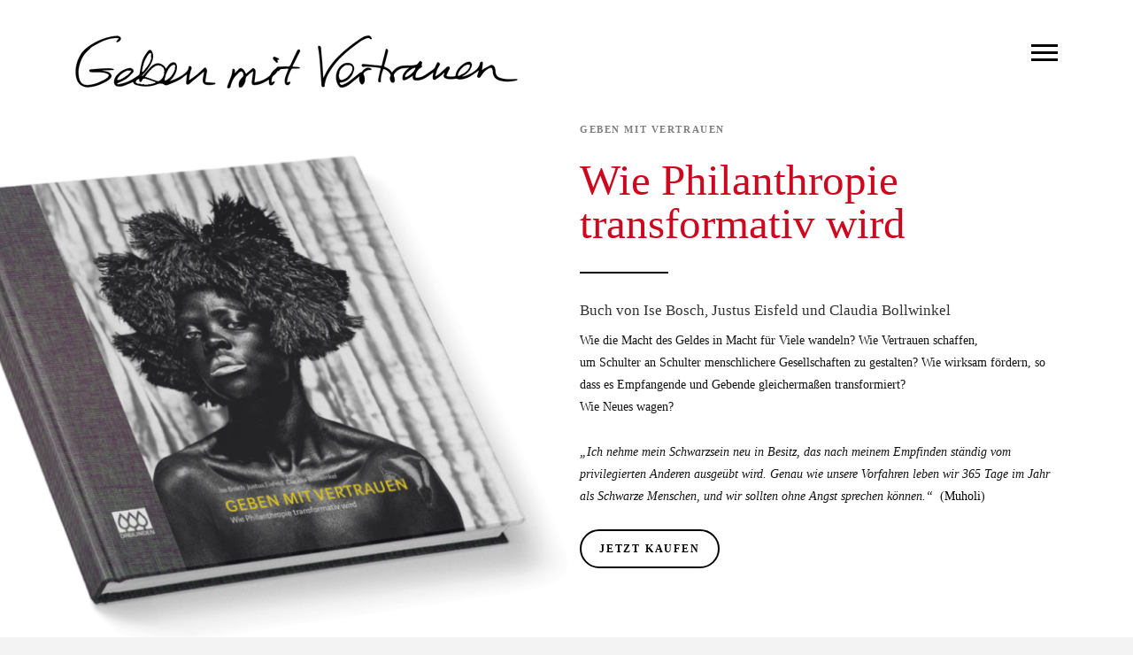

--- FILE ---
content_type: text/html; charset=UTF-8
request_url: https://test.geben-mit-vertrauen.de/home/
body_size: 9593
content:
<!DOCTYPE html>
<html lang="de-DE" class="no-js">
<head>
	<meta charset="UTF-8">
	<meta name="viewport" content="width=device-width, initial-scale=1">
	<link rel="profile" href="http://gmpg.org/xfn/11">
	<link rel="pingback" href="https://geben-mit-vertrauen.de/xmlrpc.php">
	<title>Geben mit Vertrauen - Ein Buch von Ise Bosch, Justus Eisfeld, Claudia Bollwinkel</title>

<!-- This site is optimized with the Yoast SEO plugin v13.1 - https://yoast.com/wordpress/plugins/seo/ -->
<meta name="description" content="Ise Bosch und die Dreilinden gGmbH stärken weltweit die sozialen Bewegungen von Lesben, Schwulen, bisexuellen, trans, inter und queeren Menschen. Über die Methoden des transformativen Gebens hat sie gemeinsam mit Justus Eisfeld und Claudia Bollwinkel ein Buch geschrieben - &quot;Geben mit Vertrauen&quot;."/>
<meta name="robots" content="max-snippet:-1, max-image-preview:large, max-video-preview:-1"/>
<link rel="canonical" href="https://geben-mit-vertrauen.de/" />
<meta property="og:locale" content="de_DE" />
<meta property="og:type" content="website" />
<meta property="og:title" content="Geben mit Vertrauen - Ein Buch von Ise Bosch, Justus Eisfeld, Claudia Bollwinkel" />
<meta property="og:description" content="Ise Bosch und die Dreilinden gGmbH stärken weltweit die sozialen Bewegungen von Lesben, Schwulen, bisexuellen, trans, inter und queeren Menschen. Über die Methoden des transformativen Gebens hat sie gemeinsam mit Justus Eisfeld und Claudia Bollwinkel ein Buch geschrieben - &quot;Geben mit Vertrauen&quot;." />
<meta property="og:url" content="https://geben-mit-vertrauen.de/" />
<meta property="og:site_name" content="Geben mit Vertrauen" />
<meta name="twitter:card" content="summary_large_image" />
<meta name="twitter:description" content="Ise Bosch und die Dreilinden gGmbH stärken weltweit die sozialen Bewegungen von Lesben, Schwulen, bisexuellen, trans, inter und queeren Menschen. Über die Methoden des transformativen Gebens hat sie gemeinsam mit Justus Eisfeld und Claudia Bollwinkel ein Buch geschrieben - &quot;Geben mit Vertrauen&quot;." />
<meta name="twitter:title" content="Geben mit Vertrauen - Ein Buch von Ise Bosch, Justus Eisfeld, Claudia Bollwinkel" />
<script type='application/ld+json' class='yoast-schema-graph yoast-schema-graph--main'>{"@context":"https://schema.org","@graph":[{"@type":"WebSite","@id":"https://geben-mit-vertrauen.de/#website","url":"https://geben-mit-vertrauen.de/","name":"Geben mit Vertrauen","inLanguage":"de-DE","description":"Wie Philantrophie transformativ wird","publisher":{"@id":"https://geben-mit-vertrauen.de/#/schema/person/"},"potentialAction":{"@type":"SearchAction","target":"https://geben-mit-vertrauen.de/?s={search_term_string}","query-input":"required name=search_term_string"}},{"@type":"WebPage","@id":"https://geben-mit-vertrauen.de/#webpage","url":"https://geben-mit-vertrauen.de/","name":"Geben mit Vertrauen - Ein Buch von Ise Bosch, Justus Eisfeld, Claudia Bollwinkel","isPartOf":{"@id":"https://geben-mit-vertrauen.de/#website"},"inLanguage":"de-DE","about":{"@id":"https://geben-mit-vertrauen.de/#/schema/person/"},"datePublished":"2018-04-20T07:56:24+00:00","dateModified":"2022-09-19T14:24:46+00:00","description":"Ise Bosch und die Dreilinden gGmbH st\u00e4rken weltweit die sozialen Bewegungen von Lesben, Schwulen, bisexuellen, trans, inter und queeren Menschen. \u00dcber die Methoden des transformativen Gebens hat sie gemeinsam mit Justus Eisfeld und Claudia Bollwinkel ein Buch geschrieben - \"Geben mit Vertrauen\"."}]}</script>
<!-- / Yoast SEO plugin. -->

<link rel='dns-prefetch' href='//geben-mit-vertrauen.de' />
<link rel='dns-prefetch' href='//fonts.googleapis.com' />
<link rel='dns-prefetch' href='//s.w.org' />
<link rel="alternate" type="application/rss+xml" title="Geben mit Vertrauen &raquo; Feed" href="https://geben-mit-vertrauen.de/feed/" />
<link rel="alternate" type="application/rss+xml" title="Geben mit Vertrauen &raquo; Kommentar-Feed" href="https://geben-mit-vertrauen.de/comments/feed/" />
		<script type="text/javascript">
			window._wpemojiSettings = {"baseUrl":"https:\/\/s.w.org\/images\/core\/emoji\/11\/72x72\/","ext":".png","svgUrl":"https:\/\/s.w.org\/images\/core\/emoji\/11\/svg\/","svgExt":".svg","source":{"concatemoji":"https:\/\/geben-mit-vertrauen.de\/wp-includes\/js\/wp-emoji-release.min.js?ver=4.9.8"}};
			!function(a,b,c){function d(a,b){var c=String.fromCharCode;l.clearRect(0,0,k.width,k.height),l.fillText(c.apply(this,a),0,0);var d=k.toDataURL();l.clearRect(0,0,k.width,k.height),l.fillText(c.apply(this,b),0,0);var e=k.toDataURL();return d===e}function e(a){var b;if(!l||!l.fillText)return!1;switch(l.textBaseline="top",l.font="600 32px Arial",a){case"flag":return!(b=d([55356,56826,55356,56819],[55356,56826,8203,55356,56819]))&&(b=d([55356,57332,56128,56423,56128,56418,56128,56421,56128,56430,56128,56423,56128,56447],[55356,57332,8203,56128,56423,8203,56128,56418,8203,56128,56421,8203,56128,56430,8203,56128,56423,8203,56128,56447]),!b);case"emoji":return b=d([55358,56760,9792,65039],[55358,56760,8203,9792,65039]),!b}return!1}function f(a){var c=b.createElement("script");c.src=a,c.defer=c.type="text/javascript",b.getElementsByTagName("head")[0].appendChild(c)}var g,h,i,j,k=b.createElement("canvas"),l=k.getContext&&k.getContext("2d");for(j=Array("flag","emoji"),c.supports={everything:!0,everythingExceptFlag:!0},i=0;i<j.length;i++)c.supports[j[i]]=e(j[i]),c.supports.everything=c.supports.everything&&c.supports[j[i]],"flag"!==j[i]&&(c.supports.everythingExceptFlag=c.supports.everythingExceptFlag&&c.supports[j[i]]);c.supports.everythingExceptFlag=c.supports.everythingExceptFlag&&!c.supports.flag,c.DOMReady=!1,c.readyCallback=function(){c.DOMReady=!0},c.supports.everything||(h=function(){c.readyCallback()},b.addEventListener?(b.addEventListener("DOMContentLoaded",h,!1),a.addEventListener("load",h,!1)):(a.attachEvent("onload",h),b.attachEvent("onreadystatechange",function(){"complete"===b.readyState&&c.readyCallback()})),g=c.source||{},g.concatemoji?f(g.concatemoji):g.wpemoji&&g.twemoji&&(f(g.twemoji),f(g.wpemoji)))}(window,document,window._wpemojiSettings);
		</script>
		<style type="text/css">
img.wp-smiley,
img.emoji {
	display: inline !important;
	border: none !important;
	box-shadow: none !important;
	height: 1em !important;
	width: 1em !important;
	margin: 0 .07em !important;
	vertical-align: -0.1em !important;
	background: none !important;
	padding: 0 !important;
}
</style>
<link rel='stylesheet' id='symple_shortcode_styles-css'  href='https://geben-mit-vertrauen.de/wp-content/plugins/symple-shortcodes/shortcodes/css/symple_shortcodes_styles.css?ver=4.9.8' type='text/css' media='all' />
<link rel='stylesheet' id='parent-style-css'  href='https://geben-mit-vertrauen.de/wp-content/themes/struck/style.css?ver=4.9.8' type='text/css' media='all' />
<!--[if IE 9]>
<link rel='stylesheet' id='ie9-css'  href='https://geben-mit-vertrauen.de/wp-content/themes/struck/css/ie9.css?ver=1.0.0' type='text/css' media='all' />
<![endif]-->
<link rel='stylesheet' id='bootstrap-css'  href='https://geben-mit-vertrauen.de/wp-content/themes/struck/css/bootstrap.min.css?ver=3.2.0' type='text/css' media='all' />
<link rel='stylesheet' id='font-awesome-css'  href='https://geben-mit-vertrauen.de/wp-content/plugins/symple-shortcodes/shortcodes/css/font-awesome.min.css?ver=4.9.8' type='text/css' media='all' />
<link rel='stylesheet' id='animsition-css'  href='https://geben-mit-vertrauen.de/wp-content/themes/struck/css/animsition.min.css?ver=4.0.2' type='text/css' media='all' />
<link rel='stylesheet' id='style-css'  href='https://geben-mit-vertrauen.de/wp-content/themes/struck-child/style.css?ver=1.0.0' type='text/css' media='all' />

<link rel='stylesheet' id='themewich-shortcodes-css'  href='https://geben-mit-vertrauen.de/wp-content/plugins/themewich-shortcodes/css/themewich-shortcodes.css?ver=4.9.8' type='text/css' media='all' />
<script type='text/javascript' src='https://geben-mit-vertrauen.de/wp-includes/js/jquery/jquery.js?ver=1.12.4'></script>
<script type='text/javascript' src='https://geben-mit-vertrauen.de/wp-includes/js/jquery/jquery-migrate.min.js?ver=1.4.1'></script>
<script type='text/javascript' src='https://geben-mit-vertrauen.de/wp-content/plugins/themewich-shortcodes/js/modernizr.min.js?ver=2.8.2'></script>
<script type='text/javascript' src='https://geben-mit-vertrauen.de/wp-content/themes/struck/js/pace-options.js?ver=1.0'></script>
<script type='text/javascript' src='https://geben-mit-vertrauen.de/wp-content/themes/struck/js/pace.min.js?ver=0.5.3'></script>
<link rel='https://api.w.org/' href='https://geben-mit-vertrauen.de/wp-json/' />
<link rel="EditURI" type="application/rsd+xml" title="RSD" href="https://geben-mit-vertrauen.de/xmlrpc.php?rsd" />
<link rel="wlwmanifest" type="application/wlwmanifest+xml" href="https://geben-mit-vertrauen.de/wp-includes/wlwmanifest.xml" /> 
<meta name="generator" content="WordPress 4.9.8" />
<link rel='shortlink' href='https://geben-mit-vertrauen.de/' />
<link rel="alternate" type="application/json+oembed" href="https://geben-mit-vertrauen.de/wp-json/oembed/1.0/embed?url=https%3A%2F%2Fgeben-mit-vertrauen.de%2F" />
<link rel="alternate" type="text/xml+oembed" href="https://geben-mit-vertrauen.de/wp-json/oembed/1.0/embed?url=https%3A%2F%2Fgeben-mit-vertrauen.de%2F&#038;format=xml" />
<script type="text/javascript">
(function(url){
	if(/(?:Chrome\/26\.0\.1410\.63 Safari\/537\.31|WordfenceTestMonBot)/.test(navigator.userAgent)){ return; }
	var addEvent = function(evt, handler) {
		if (window.addEventListener) {
			document.addEventListener(evt, handler, false);
		} else if (window.attachEvent) {
			document.attachEvent('on' + evt, handler);
		}
	};
	var removeEvent = function(evt, handler) {
		if (window.removeEventListener) {
			document.removeEventListener(evt, handler, false);
		} else if (window.detachEvent) {
			document.detachEvent('on' + evt, handler);
		}
	};
	var evts = 'contextmenu dblclick drag dragend dragenter dragleave dragover dragstart drop keydown keypress keyup mousedown mousemove mouseout mouseover mouseup mousewheel scroll'.split(' ');
	var logHuman = function() {
		if (window.wfLogHumanRan) { return; }
		window.wfLogHumanRan = true;
		var wfscr = document.createElement('script');
		wfscr.type = 'text/javascript';
		wfscr.async = true;
		wfscr.src = url + '&r=' + Math.random();
		(document.getElementsByTagName('head')[0]||document.getElementsByTagName('body')[0]).appendChild(wfscr);
		for (var i = 0; i < evts.length; i++) {
			removeEvent(evts[i], logHuman);
		}
	};
	for (var i = 0; i < evts.length; i++) {
		addEvent(evts[i], logHuman);
	}
})('//geben-mit-vertrauen.de/?wordfence_lh=1&hid=BFC506633B57383E67DB031C71F92DFE');
</script>
		<!--Customizer CSS-->
		<style type="text/css">
						.badges a:hover,
	        .widget .tagcloud a:hover,
	        span.respond-link a:hover,
	        a.more-link:hover,
	        .button:hover,
	        .struck a.tw-button.shortcode:hover,
	        #fp-nav a.go-to-content span,
	        a.button:hover,
	        a.more-link:hover,
	        #submit:hover,
	        input[type=submit]:hover,
	        input[type=button]:hover,
	        .button:active,
	        .tw-button:active,
	        a.tw-button:active,
	        a.button:active,
	        a.more-link:active,
	        #submit:active,
	        .tw-postshortcode a.more-link:active,
	        input[type=submit]:active, 
	        input[type=button]:active, 
	        *::selection,
	        .struck .mejs-controls .mejs-time-rail .mejs-time-buffering, .struck .mejs-controls .mejs-time-rail .mejs-time-current, .struck .mejs-controls .mejs-volume-button .mejs-volume-slider,
			.struck .mejs-controls .mejs-volume-button .mejs-volume-slider .mejs-volume-current, .struck .mejs-controls .mejs-horizontal-volume-slider .mejs-horizontal-volume-current,
			.struck .mejs-controls .mejs-horizontal-volume-slider .mejs-horizontal-volume-current  { background:#000000; }			a.more-link,
	        .regular-posts a.more-link,
	        .tw-button, a.tw-button,
	        .tw-postshortcode a.more-link,
	        .widget .tagcloud a:hover,
	        .widget .recent-project:hover,
	        .badges a:hover,
	        span.respond-link a:hover,
	        .button,
	        .tw-button,
	        a.tw-button,
	        a.button,
	        a.more-link,
	        #submit,
	        .tw-postshortcode a.more-link,
	        .struck a.tw-button.shortcode,
	        input[type=submit],
	        input[type=button] { border-color:#000000; }			a, 
			a:hover, 
			.thumbintro span a,
			a.more-link,
	        span.highlight,
	        .button,
	        .tw-button,
	        a.tw-button,
	        a.button,
	        a.more-link,
	        #submit,
	        .tw-postshortcode a.more-link,
	        .struck a.tw-button.shortcode,
	        input[type=submit],
	        input[type=button],
	        .single .authorinfo.not-full a:hover,
	        .struck .tw-button, .struck a.tw-button, 
	        .struck .tw-postshortcode a.more-link { color:#000000; }			.badges a:hover,
	        .widget .tagcloud a:hover,
	        span.respond-link a:hover,
	        a.more-link:hover,
	        .button:hover,
	        .tw-button:hover,
	        a.tw-button:hover,
	        a.button:hover,
	        a.more-link:hover,
	        #submit:hover,
	        .tw-postshortcode a.more-link:hover,
	        input[type=submit]:hover,
	        input[type=button]:hover,
	        .button:active,
	        .tw-button:active,
	        a.tw-button:active,
	        a.button:active,
	        a.more-link:active,
	        #submit:active,
	        .tw-postshortcode a.more-link:active,
	        input[type=submit]:active,
	        input[type=button]:active { background:#000000; }			.pagetitleloading .pagercontainer .bx-slider-pager a.active,
	        .pagetitleloading .pagercontainer .bx-slider-pager a:hover,
	        .button,
	        .tw-button,
	        a.tw-button,
	        a.button,
	        a.more-link,
	        #submit,
	        .tw-postshortcode a.more-link,
	        input[type=submit],
	        input[type=button],
	        .top-nav.altnav #menu &gt; ul &gt; li &gt; a:hover,
	        .top-nav.altnav #menu &gt; ul &gt; li.sfHover &gt; a,
	        .top-nav.altnav #menu &gt; ul &gt; li.current_page_item &gt; a { border-color:#000000; }			*::selection { background:#000000; }								</style>
		<!--Customizer CSS-->

			<style type="text/css">.recentcomments a{display:inline !important;padding:0 !important;margin:0 !important;}</style>
				<style type="text/css" id="wp-custom-css">
			
.flex-container {
	margin-top: 100px;
  display: flex;
  justify-content: center;
  align-items: center;
}

.flex-item {
  flex-basis: 33%;
	max-width:250px;
	margin-right:100px;

}

.flex-item01 {
margin-top:15px;
}

.ub-button {
	height:50px;
	width:200px;
	border: 2px solid #000;
	font-weight:bold;
	letter-spacing:0.1em;
	padding-top: 7px;
}

.ub-button01 {
	
	margin-top:41px;
}

.ub-button a {
	color:#000;
}

.ub-button a:hover {
	text-decoration:none;
}


h1, h2{color:#CC071E;}
p{color:#131313;}
.section .button{border-radius:0px;}
.button, .tw-button, a.tw-button, .struck a.tw-button, a.button, a.more-link { 
	border-radius:0px;
padding-top:17px;}

a.tw-button.shortcode {padding-top:17px;
}
.top-nav, .altnav .top-nav-inner {background:#fff;}
div.content p em {
	font-size:1em!important;
	line-height: 1.4em;
}

		</style>
	<style type="text/css" title="dynamic-css" class="options-output">.top-nav, .altnav .top-nav-inner{padding-top:20px;padding-bottom:20px;}#logo h1, #logo h2, .section h2, .section .title h1, .title-container h1, .minimal-content h2, #share-box h2{font-family:Lato;text-transform:none;line-height:1em;letter-spacing:0em;font-weight:300;font-style:normal;font-size:3.5em;}.intro h2{font-family:Lato;text-transform:none;line-height:1.3em;font-weight:300;font-style:normal;font-size:1.75em;}.sf-menu li > a{font-family:Montserrat;text-transform:uppercase;line-height:1em;letter-spacing:0.15em;font-weight:700;font-style:normal;font-size:0.75em;}#nb-popoutmenu a, .nb-back{font-family:Montserrat;text-transform:uppercase;line-height:1em;letter-spacing:0.15em;font-weight:700;font-style:normal;font-size:0.75em;}.tiny-details, .tiny-details p, .badges a, a.button, a.more-link, input[type="submit"], input[type="button"], label, .sidepostcontainer .date, cite, .tw-postshortcode a.more-link, a.tw-button, thead th{font-family:Montserrat;text-transform:uppercase;line-height:1.4em;letter-spacing:0.15em;font-weight:700;font-style:normal;font-size:0.75em;}h1{text-transform:none;line-height:1.4em;letter-spacing:0em;font-weight:400;font-style:normal;font-size:2.5em;}h2{text-transform:none;line-height:1.4em;font-weight:400;font-style:normal;font-size:2em;}h3, blockquote, blockquote p, .grid h2{text-transform:none;line-height:1.4em;font-weight:400;font-style:normal;font-size:1.5em;}h4{text-transform:none;line-height:1.4em;font-weight:400;font-style:normal;font-size:1.25em;}h5, .subtitle > h1, .subtitle > h2{text-transform:none;line-height:1.4em;font-weight:400;font-style:normal;font-size:1.15em;}h6{text-transform:none;line-height:1.4em;font-weight:400;font-style:normal;font-size:1.15em;}.articleinner, .tw-post-break .tw-column, .content, p, ul, ol, sf-menu li li a, input, textarea, .sidebar, dd, dt, table{font-family:"Open Sans";line-height:1.8em;font-weight:400;font-style:normal;font-size:1.2em;}aside{font-family:"Open Sans";line-height:1.8em;font-weight:400;font-style:italic;font-size:0.8em;}</style></head>

<body class="home page-template page-template-template-full page-template-template-full-php page page-id-25 symple-shortcodes  symple-shortcodes-responsive chrome osx struck-child desktop-device ajax-on">
<div class="animsition-overlay" data-animsition-in-class="fade-in-anim" data-animsition-out-class="fade-out-anim" data-animsition-in-duration="400" data-animsition-out-duration="400">
	
	
<div class="top-nav nb-fixed ">
	<div class="container top-nav-inner">
		<div class="table">
			<div class="tr">

				<!-- Logo -->
		  		<div class="td verticalmiddle" id="logo">
					<h2>

				        
			  			<a href="https://geben-mit-vertrauen.de/">
			  				
								<img src="https://geben-mit-vertrauen.de/wp-content/uploads/2018/05/geben-mit-vertrauen-hs2.png" class="dark-logo" alt="Geben mit Vertrauen" width="500" height="60"/>
								<img src="https://geben-mit-vertrauen.de/wp-content/uploads/2018/05/geben-mit-vertrauen-hs2.png" class="light-logo" alt="Geben mit Vertrauen" width="500" height="60"/>

													</a>

				     
					</h2>
				</div>
				<!-- END Logo -->

				<!-- Menu -->
				<div class="td verticalmiddle">
					<div class="navcontainer">

						
						
						<!-- Side Panel Link -->
						<a href="#" class="tw-menu-icon nb-menu-link" id="nb-menu-link">
							<span>
								Menu							</span>
						</a>
						<!-- END Side Panel Link -->

						
						<!-- Slide Out Panel -->
						<div class="tw-slide-panel dark">

							<div class="above-nav">
															</div>

							<nav id="slide-menu">
								<ul class="nb-menu-items-container">

									<li id="menu-item-335" class="menu-item menu-item-type-post_type menu-item-object-page menu-item-home current-menu-item page_item page-item-25 current_page_item menu-item-335"><a href="https://geben-mit-vertrauen.de/">Home</a></li>
<li id="menu-item-273" class="menu-item menu-item-type-post_type menu-item-object-page menu-item-273"><a href="https://geben-mit-vertrauen.de/presseinformationen/">Presseinformation</a></li>
<li id="menu-item-265" class="menu-item menu-item-type-post_type menu-item-object-page menu-item-265"><a href="https://geben-mit-vertrauen.de/inhaltsverzeichnis/">Inhaltsverzeichnis</a></li>
<li id="menu-item-224" class="menu-item menu-item-type-post_type menu-item-object-page menu-item-224"><a href="https://geben-mit-vertrauen.de/ise-bosch/">Ise Bosch</a></li>
<li id="menu-item-232" class="menu-item menu-item-type-post_type menu-item-object-page menu-item-232"><a href="https://geben-mit-vertrauen.de/justus-eisfeld/">Justus Eisfeld</a></li>
<li id="menu-item-239" class="menu-item menu-item-type-post_type menu-item-object-page menu-item-239"><a href="https://geben-mit-vertrauen.de/claudia-bollwinkel/">Claudia Bollwinkel</a></li>
<li id="menu-item-312" class="menu-item menu-item-type-post_type menu-item-object-page menu-item-312"><a href="https://geben-mit-vertrauen.de/muholi/">Muholi</a></li>
<li id="menu-item-212" class="menu-item menu-item-type-post_type menu-item-object-page menu-item-212"><a href="https://geben-mit-vertrauen.de/datenschutz/">Datenschutz</a></li>
<li id="menu-item-208" class="menu-item menu-item-type-post_type menu-item-object-page menu-item-208"><a href="https://geben-mit-vertrauen.de/impressum/">Impressum</a></li>

								</ul>
							</nav>

							<div class="below-nav">
															</div>

							
						</div>
						<!-- End slide out panel -->

						<div class="clear"></div>

					</div><!-- End Navcontainer -->
				</div><!-- td verticalmiddle -->
			</div><!-- tr -->
		</div><!-- table -->
	</div><!-- top-nav-inner -->
</div><!-- top-nav-->
	
	<div id="sitecontainer">
<div id="fullpage-wrapper"><div id="fullpage" class=" scrolling-regular  animations-on fullpage-show"><section id="section-1" class="section text-image-section section-1 nav-overlayimage-background layout-right no-image" data-section="1" data-title="Wie Philanthropie transformativ wird" style="background-image:url(https://geben-mit-vertrauen.de/wp-content/uploads/2018/05/Cover_MockedUp_3-1500x844.png); "><a name="section-1"></a>



<div class="container">
    <div class="section-entry table">
        <div class="text-image-wrapper tr">

            <div class="col-md-6 fit-this-image td image-cell verticalmiddle">
                            </div>

            <div class="col-md-6 text-cell td verticalmiddle">
                
<div class="text-layout-inner">

            <div class=" subtitle tiny-details">
            Geben mit Vertrauen        </div>
    
            <div class=" title">
           <h2>Wie Philanthropie transformativ wird</h2>        </div>
    
            <hr class=" title-divider" data-width="100px" />
    
            <div class=" content">
            <h4>Buch von Ise Bosch, Justus Eisfeld und Claudia Bollwinkel</h4>
<p>Wie die Macht des Geldes in Macht für Viele wandeln? Wie Vertrauen schaffen,<br />
um Schulter an Schulter menschlichere Gesellschaften zu gestalten? Wie wirksam fördern, so dass es Empfangende und Gebende gleichermaßen transformiert?<br />
Wie Neues wagen?</p>
<p><em>„Ich nehme mein Schwarzsein neu in Besitz, das nach meinem Empfinden ständig vom privilegierten Anderen ausgeübt wird. Genau wie unsere Vorfahren leben wir 365 Tage im Jahr als Schwarze Menschen, und wir sollten ohne Angst sprechen können.“  </em>(<a href="https://test.geben-mit-vertrauen.de/muholi/">Muholi</a>)</p>
<p><a href="mailto:info@dreilinden.org"><input id="submit" class="submit" name="submit" type="submit" value="Jetzt kaufen" /><br />
</a></p>
        </div>
    
    
</div>                <div class="clear"></div>
            </div>

        </div>
    </div>
</div> 
			<a href="#section-2"
		   class="nextbutton nobg scroll-animate next-section-link ">
            <span>
                Next Section            </span>
		</a>
	
</section><section id="section-2" class="section text-image-section section-2 layout-center no-image vertical-top" data-section="2" data-title="Inhalt des Buches" style="background-color:#f4f4f4; "><a name="section-2"></a>



<div class="container">
    <div class="section-entry">
        <div class="text-image-wrapper">

            <div class="col-md-8 col-md-offset-2 text-cell">

                
                
<div class="text-layout-inner">

    
            <div class=" title">
           <h2>Inhalt des Buches</h2>        </div>
    
            <hr class=" title-divider" data-width="100px" />
    
            <div class=" content">
            <p>Zu Beginn wirft <a href="https://test.geben-mit-vertrauen.de/ise-bosch/"> <b>Ise Bosch</b> </a> einen autobiografischen Blick auf ihre Sozialisation, ihre politische Meinungsbildung und ihre Erbschaft. Eine Erbschaft von Geld und einer Idee…<strong> </strong><a href="/justus-eisfeld/"><b>Justus Eisfeld</b></a> und <a href="/claudia-bollwinkel/"><b>Claudia Bollwinkel</b></a> zeigen, wie transformative Philanthropie wirkt. Es kommen diejenigen zu Wort, die Ise Boschs Arbeit aus nächster Nähe kennen. Justus Eisfeld führte dafür Interviews in den USA, Deutschland und Südafrika. Claudia Bollwinkel analysierte die Ergebnisse der Förderung Dreilindens aus zehn Jahren.<br />
Mit einem Vorwort von Michael Alberg-Seberich.</p>
<p><a class="tw-button  large custom   shortcode" href="/inhaltsverzeichnis"  style="background:#e1c422;">ZUM INHALTSVERZEICHNIS</a></p>
<p style="text-align: left;">
<div class="tw-column tw-one-third tw-column-first ">
<img class="normal alignnone size-full wp-image-101" src="https://geben-mit-vertrauen.de/wp-content/uploads/2018/04/Ise_Bosch-by-Jeanette-Sears-1200.jpg" alt="" width="1200" height="1200" srcset="https://geben-mit-vertrauen.de/wp-content/uploads/2018/04/Ise_Bosch-by-Jeanette-Sears-1200.jpg 1200w, https://geben-mit-vertrauen.de/wp-content/uploads/2018/04/Ise_Bosch-by-Jeanette-Sears-1200-150x150.jpg 150w, https://geben-mit-vertrauen.de/wp-content/uploads/2018/04/Ise_Bosch-by-Jeanette-Sears-1200-300x300.jpg 300w, https://geben-mit-vertrauen.de/wp-content/uploads/2018/04/Ise_Bosch-by-Jeanette-Sears-1200-768x768.jpg 768w, https://geben-mit-vertrauen.de/wp-content/uploads/2018/04/Ise_Bosch-by-Jeanette-Sears-1200-1024x1024.jpg 1024w, https://geben-mit-vertrauen.de/wp-content/uploads/2018/04/Ise_Bosch-by-Jeanette-Sears-1200-100x100.jpg 100w, https://geben-mit-vertrauen.de/wp-content/uploads/2018/04/Ise_Bosch-by-Jeanette-Sears-1200-740x740.jpg 740w, https://geben-mit-vertrauen.de/wp-content/uploads/2018/04/Ise_Bosch-by-Jeanette-Sears-1200-540x540.jpg 540w" sizes="(max-width: 1200px) 100vw, 1200px" /></p>
<h4 style="text-align: left;"><a href="https://geben-mit-vertrauen.de/ise-bosch/">Ise Bosch »</a></h4>
</div>
<p style="text-align: left;">
<div class="tw-column tw-one-third tw-column-first ">
<img class="normal alignnone wp-image-2140 size-large" src="https://geben-mit-vertrauen.de/wp-content/uploads/2018/04/Justus-Eisfeld-copyright-Taufiq-Klinkenborg-1200-1024x1024.jpg" alt="Justus Eisfeld" width="1024" height="1024" /></p>
<h4 style="text-align: left;"><a href="https://geben-mit-vertrauen.de/justus-eisfeld/">Justus Eisfeld »</a></h4>
</div>
<p style="text-align: left;">
<div class="tw-column tw-one-third tw-column-last ">
<img class="normal alignnone wp-image-2138 size-large" src="https://geben-mit-vertrauen.de/wp-content/uploads/2019/09/8.jpg" alt="Claudia Bollwinkel" width="1024" height="1024" /></p>
<h4 style="text-align: left;"><a href="https://geben-mit-vertrauen.de/claudia-bollwinkel/"><span style="color: #000000;">Claudia Bollwinkel »</span></a></div>
<div class="clear"></div>
</h4>
        </div>
    
    
</div>
                <div class="clear"></div>
            </div>
            
        <div class="clear"></div>
        </div>
    </div>
</div> 
			<a href="#section-3"
		   class="nextbutton nobg scroll-animate next-section-link ">
            <span>
                Next Section            </span>
		</a>
	
</section><section id="section-3" class="section text-image-section section-3 layout-left has-image" data-section="3" data-title="Menschlichere Gesellschaften" style="background-color:#e1c422; "><a name="section-3"></a>




	<div class="container">
	    <div class="section-entry table">
	        <div class="text-image-wrapper tr">

	            <div class="col-md-6 text-cell td verticalmiddle">
	                
<div class="text-layout-inner">

    
            <div class="v-item title">
           <h2>Menschlichere Gesellschaften</h2>        </div>
    
            <hr class="v-item title-divider" data-width="100px" />
    
            <div class="v-item content">
            <p><span class="color-change">„Gesellschaften sind menschlicher und stärker, wenn Geschlechterrollen weniger stark binär ausgerichtet und weniger hierarchisch sind“, sagt Ise Bosch. Die sozialen Bewegungen von Lesben, Schwulen, Bisexuellen, trans, intergeschlechtlichen und queeren Menschen verschieben weltweit Machtverhältnisse. Geben mit Vertrauen schafft dafür nachhaltige Grundlagen.</span></p>
<p><small>Foto: © No Tengo Miedo</small></p>
        </div>
    
    
</div>	                <div class="clear"></div>
	            </div>

	            <div class="col-md-6 fit-this-image td image-cell verticalmiddle">
	                
<div class="image-container v-item wp-caption">

			<a href="https://geben-mit-vertrauen.de/wp-content/uploads/2018/04/No-Tengo-Miedo-2000-1500x1000.jpg"
		   class="tw-lightbox no-ajaxy ">
	
							<img src="https://geben-mit-vertrauen.de/wp-content/uploads/2018/04/No-Tengo-Miedo-2000-740x493.jpg"
				     alt="No Tengo Miedo" class="scale-with-grid"/>
			
					</a>
	
	
</div>	            </div>

	        </div>
	    </div>
	</div>


			<a href="#section-4"
		   class="nextbutton nobg scroll-animate next-section-link ">
            <span>
                Next Section            </span>
		</a>
	
</section><section id="section-4" class="section text-image-section section-4 layout-right has-image" data-section="4" data-title="Ist Geben in Solidarität möglich?" style="background-color:#ffffff; "><a name="section-4"></a>



<div class="container">
    <div class="section-entry table">
        <div class="text-image-wrapper tr">

            <div class="col-md-6 fit-this-image td image-cell verticalmiddle">
                
<div class="image-container v-item wp-caption">

			<a href="https://geben-mit-vertrauen.de/wp-content/uploads/2018/05/ise-bob.jpg"
		   class="tw-lightbox no-ajaxy ">
	
							<img src="https://geben-mit-vertrauen.de/wp-content/uploads/2018/05/ise-bob-740x494.jpg"
				     alt="" class="scale-with-grid"/>
			
					</a>
	
	
</div>            </div>

            <div class="col-md-6 text-cell td verticalmiddle">
                
<div class="text-layout-inner">

    
            <div class="v-item title">
           <h2>Ist Geben in Solidarität möglich?</h2>        </div>
    
            <hr class="v-item title-divider" data-width="100px" />
    
            <div class="v-item content">
            <p>Was bedeutet denn Solidaritat? Wenn Solidaritat den freiwilligen, ideellen Zusammenhalt innerhalb einer Gruppe bedeutet – dann ist Geben, genauso wie Nehmen, der Kern von Solidaritat! Eine Art von Geben auf der horizontalen Ebene. Wenn so geteilt wird, kann daraus eine besondere Art von Macht entstehen.</p>
<p><small>Foto: Ise Bosch mit Bob Alotta, Executive Direktor Astraea Lesbian Foundation for Justice © Elias Gurrola</small></p>
        </div>
    
    
</div>                <div class="clear"></div>
            </div>

        </div>
    </div>
</div> 
			<a href="#section-5"
		   class="nextbutton nobg scroll-animate next-section-link ">
            <span>
                Next Section            </span>
		</a>
	
</section><section id="section-5" class="section text-image-section section-5 nav-overlayimage-background layout-left no-image" data-section="5" data-title="Presse zum Buch" style="background-image:url(https://geben-mit-vertrauen.de/wp-content/uploads/2019/01/Presse_Verlauf_2-1500x844.jpg); "><a name="section-5"></a>
	
	<div class="overlay" style="background:#ffffff; opacity:0.3; filter:alpha(opacity=30); "></div>




	<div class="container">
	    <div class="section-entry">
	        <div class="text-image-wrapper">

	            <div class="col-md-6 text-cell">

	                
<div class="text-layout-inner">

    
            <div class="v-item title">
           <h2>Presse zum Buch</h2>        </div>
    
            <hr class="v-item title-divider" data-width="100px" />
    
            <div class="v-item content">
            <p>Hier finden sie eine Auswahl der Presseberichtertsattung über Geben mit Vetrauen &#8211; wie Philanthropie transformativ wird</p>
<p><a href="https://geben-mit-vertrauen.de/presse-artikel/"><input id="submit" class="submit" name="submit" type="submit" value="Presse" /><br />
</a></p>
        </div>
    
    
</div>
	                <div class="clear"></div>
	            </div>

	            <div class="clear"></div>
	        </div>
	    </div>
	</div>


			<a href="#section-6"
		   class="nextbutton nobg scroll-animate next-section-link ">
            <span>
                Next Section            </span>
		</a>
	
</section><section id="section-6" class="section text-image-section section-6 layout-center no-image" data-section="6" data-title="Meinungen zum Buch" style="background-color:#f4f4f4; "><a name="section-6"></a>



<div class="container">
    <div class="section-entry">
        <div class="text-image-wrapper">

            <div class="col-md-8 col-md-offset-2 text-cell">

                
                
<div class="text-layout-inner">

    
            <div class="v-item title">
           <h2>Meinungen zum Buch</h2>        </div>
    
            <hr class="v-item title-divider" data-width="100px" />
    
            <div class="v-item content">
            <p style="text-align: center;"><em>Was aufgeklärtes Geben heißt, wie sich Philanthropie auch mit kritischer Reflexion betreiben lässt &#8211; davon erzählt dieses Buch. Philanthropie wird allzu oft abschätzig behandelt: privates Spenden oder Stiften könne schließlich nicht den Staat entbinden aus seiner sozialen oder politischen Verantwortung. Dieses Buch über das Lebenswerk von Ise Bosch und ihrer Dreilinden gGmbH zeigt dagegen, wie entscheidend auch Philanthropie im Bereich sozialer Gerechtigkeit und internationaler Menschenrechte eben jene Menschen und Themen sichtbar machen kann, die gern ignoriert und vergessen werden.“ </em></p>
<p style="text-align: center;"><a href="http://carolin-emcke.de"><img class="normal alignnone size-full wp-image-149" src="https://test.geben-mit-vertrauen.de/wp-content/uploads/2018/04/CarolinEmcke_©AndreasLabes2016-150.jpg" alt="" width="150" height="150" srcset="https://geben-mit-vertrauen.de/wp-content/uploads/2018/04/CarolinEmcke_©AndreasLabes2016-150.jpg 150w, https://geben-mit-vertrauen.de/wp-content/uploads/2018/04/CarolinEmcke_©AndreasLabes2016-150-100x100.jpg 100w" sizes="(max-width: 150px) 100vw, 150px" /></a></p>
<p style="text-align: center;"><strong>Carolin Emcke, </strong>Autorin und Publizistin,<br />
Trägerin des Friedenspreises des Deutschen Buchhandels 2016</p>
        </div>
    
    
</div>
                <div class="clear"></div>
            </div>
            
        <div class="clear"></div>
        </div>
    </div>
</div> 
			<a href="#section-7"
		   class="nextbutton nobg scroll-animate next-section-link ">
            <span>
                Next Section            </span>
		</a>
	
</section><section id="section-7" class="section custom-section-section section-7 layout-left no-image" data-section="7" style="background-color:#e1c422; "><a name="section-7"></a>


<div class="section-wrapper">
    <div class="section-entry">
        <div class="container text-image-wrapper">
            <div class="col-md-12 text-cell">

                                    <div class="v-item content">
                        <h2 style="text-align: center;">Medien</h2>
<div class="flex-container">
<div class="flex-item flex-item01">
<p><img class="normal alignleft wp-image-723 size-medium" src="https://geben-mit-vertrauen.de/wp-content/uploads/2019/06/JuI_Interview_Thumbnail-300x169.jpg" alt="" width="300" height="169" srcset="https://geben-mit-vertrauen.de/wp-content/uploads/2019/06/JuI_Interview_Thumbnail-300x169.jpg 300w, https://geben-mit-vertrauen.de/wp-content/uploads/2019/06/JuI_Interview_Thumbnail-768x432.jpg 768w, https://geben-mit-vertrauen.de/wp-content/uploads/2019/06/JuI_Interview_Thumbnail-740x416.jpg 740w, https://geben-mit-vertrauen.de/wp-content/uploads/2019/06/JuI_Interview_Thumbnail-540x304.jpg 540w, https://geben-mit-vertrauen.de/wp-content/uploads/2019/06/JuI_Interview_Thumbnail.jpg 960w" sizes="(max-width: 300px) 100vw, 300px" /></p>
<h3 class="ub-title">Interview</h3>
<p>Ise Bosch und Justus Eisfeld über Privilegien, Vertrauen und die Bedeutung von Risiken in der Philanthropie.</p>
<div class="ub-button ub-button01"><a title="" href="https://geben-mit-vertrauen.de/interview-justus-eisfeld-und-ise-bosch/" target="_blank" rel="noopener"><span class="aligncenter">VIDEO</span></a></div>
</div>
<div class="flex-item flex-item02">
<h3 class="ub-title"><img class="normal alignleft wp-image-724 size-medium" src="https://geben-mit-vertrauen.de/wp-content/uploads/2019/06/Beyond_Podcast_Thumbnail_2-300x169.jpg" alt="" width="300" height="169" srcset="https://geben-mit-vertrauen.de/wp-content/uploads/2019/06/Beyond_Podcast_Thumbnail_2-300x169.jpg 300w, https://geben-mit-vertrauen.de/wp-content/uploads/2019/06/Beyond_Podcast_Thumbnail_2-768x432.jpg 768w, https://geben-mit-vertrauen.de/wp-content/uploads/2019/06/Beyond_Podcast_Thumbnail_2-740x416.jpg 740w, https://geben-mit-vertrauen.de/wp-content/uploads/2019/06/Beyond_Podcast_Thumbnail_2-540x304.jpg 540w, https://geben-mit-vertrauen.de/wp-content/uploads/2019/06/Beyond_Podcast_Thumbnail_2.jpg 960w" sizes="(max-width: 300px) 100vw, 300px" />Podcast</h3>
<p>Was Kapital und Wirkung mit Genderfragen zu tun haben.</p>
<div style="height: 62px;"></div>
<div class="ub-button"><a title="" href="https://geben-mit-vertrauen.de/653-2/" target="_blank" rel="noopener"><span class="aligncenter">SOUNDCLOUD</span></a></div>
</div>
<div class="flex-item flex-item03">
<h3 class="ub-title"><img class="normal wp-image-725 size-medium alignleft" src="https://geben-mit-vertrauen.de/wp-content/uploads/2019/06/Goodcast_Ise_thumbnail-300x169.jpg" alt="" width="300" height="169" srcset="https://geben-mit-vertrauen.de/wp-content/uploads/2019/06/Goodcast_Ise_thumbnail-300x169.jpg 300w, https://geben-mit-vertrauen.de/wp-content/uploads/2019/06/Goodcast_Ise_thumbnail-768x432.jpg 768w, https://geben-mit-vertrauen.de/wp-content/uploads/2019/06/Goodcast_Ise_thumbnail-740x416.jpg 740w, https://geben-mit-vertrauen.de/wp-content/uploads/2019/06/Goodcast_Ise_thumbnail-540x304.jpg 540w, https://geben-mit-vertrauen.de/wp-content/uploads/2019/06/Goodcast_Ise_thumbnail.jpg 960w" sizes="(max-width: 300px) 100vw, 300px" />Podcast</h3>
<p>Was bedeutet transformative Philanthropie?</p>
<div style="height: 62px;"></div>
<div class="ub-button"><a title="" href="https://geben-mit-vertrauen.de/podcast-was-bedeutet-transformative-philanthropie/" target="_blank" rel="noopener"><span class="aligncenter">SOUNDCLOUD</span></a></div>
</div>
</div>
                    </div>
                
                <div class="clear"></div>
            </div>
        </div>
    </div>
</div>
			<a href="#section-8"
		   class="nextbutton nobg scroll-animate next-section-link ">
            <span>
                Next Section            </span>
		</a>
	
</section><section id="section-8" class="section text-image-section section-8 layout-left no-image" data-section="8" data-title="Kontakt" style="background-color:#ffffff; "><a name="section-8"></a>




	<div class="container">
	    <div class="section-entry">
	        <div class="text-image-wrapper">

	            <div class="col-md-6 text-cell">

	                
<div class="text-layout-inner">

    
            <div class=" title">
           <h2>Kontakt</h2>        </div>
    
            <hr class=" title-divider" data-width="100px" />
    
            <div class=" content">
            <p><span class="color-change">Das Buch können sie <strong><a href="mailto:info@dreilinden.org" title="Mail an Dreilinden">hier erhalten.</a></strong></span></p>
<p><!--[tw-button size="large" background="#000000" color="black" target="_blank" link="https://www.buchhandelsgesellschaft.de/handelsware/geben-mit-vertrauen-wie-philanthropie-transformativ-wird-ise-bosch/"]GEDRUCKTES BUCH[/tw-button] [tw-button size="large" background="#000000" color="black" target="_blank" link="https://www.amazon.de/Geben-mit-Vertrauen-Philanthropie-transformativ-ebook/dp/B07DSF5MW7"]E-BOOK (KINDLE)[/tw-button]--></p>
<p><span class="color-change"><strong>Oder direkt in unserem Büro:</strong><br />
Dreilinden gGmbH<br />
Alte Königstrasse 18, 22767 Hamburg<br />
<a href="mailto:info@dreilinden.org" title="Mail an Dreilinden">info@dreilinden.org</span></a></p>
<p><span class="color-change"><strong>Pressekontakt</strong><br />
Steph Klinkenborg, steph.klinkenborg@dreilinden.org</span></p>
        </div>
    
    
</div>
	                <div class="clear"></div>
	            </div>

	            <div class="clear"></div>
	        </div>
	    </div>
	</div>



</section></div></div>
<div class="page-align-left left-title  page-content-wrapper no-sections template-minimal no-filters post-25 page type-page status-publish hentry">

	

	<div class="page-content">
		<div class="container">
			<div class="col-md-12 full-width">
							</div><!-- .col-md-12 -->
		</div><!-- .container -->
	</div><!-- .page-content -->

	
</div><!-- .page-content-wrapper -->


<div class="clear"></div>

	
	<!-- Footer -->
	<div id="footer">

		
		<div class="container clearfix">

			
							<div class="col-md-6 left-footer tiny-details">
					&copy; Copyright 2024				</div>
			
			
		</div>
		<div class="clear"></div>

		
	</div>
	<!-- End Footer -->

	
</div> <!-- site container -->

<div id="tw-mobile-indicator"></div><script type='text/javascript' src='https://geben-mit-vertrauen.de/wp-content/plugins/themewich-shortcodes/js/jquery.magnific-popup.min.js?ver=0.9.4'></script>
<script type='text/javascript' src='https://geben-mit-vertrauen.de/wp-includes/js/imagesloaded.min.js?ver=3.2.0'></script>
<script type='text/javascript' src='https://geben-mit-vertrauen.de/wp-content/plugins/themewich-shortcodes/js/jquery.isotope.min.js?ver=1.5.25'></script>
<script type='text/javascript' src='https://geben-mit-vertrauen.de/wp-includes/js/jquery/ui/core.min.js?ver=1.11.4'></script>
<script type='text/javascript' src='https://geben-mit-vertrauen.de/wp-includes/js/jquery/ui/widget.min.js?ver=1.11.4'></script>
<script type='text/javascript' src='https://geben-mit-vertrauen.de/wp-includes/js/jquery/ui/tabs.min.js?ver=1.11.4'></script>
<script type='text/javascript' src='https://geben-mit-vertrauen.de/wp-includes/js/jquery/ui/accordion.min.js?ver=1.11.4'></script>
<script type='text/javascript' src='https://geben-mit-vertrauen.de/wp-content/plugins/themewich-shortcodes/js/themewich.shortcodes.js?ver=1.4.2'></script>
<script type='text/javascript' src='https://geben-mit-vertrauen.de/wp-content/themes/struck/js/jquery.easing.1.3.js?ver=1.3'></script>
<script type='text/javascript' src='https://geben-mit-vertrauen.de/wp-content/themes/struck/js/jquery.history.js?ver=1.8b2'></script>
<script type='text/javascript' src='https://geben-mit-vertrauen.de/wp-content/themes/struck/js/animsition.min.js?ver=4.0.2'></script>
<script type='text/javascript' src='https://geben-mit-vertrauen.de/wp-content/themes/struck/js/jquery.ytbackground.js?ver=1.0'></script>
<script type='text/javascript' src='https://geben-mit-vertrauen.de/wp-content/themes/struck/js/jquery.fitvids.js?ver=1.0'></script>
<script type='text/javascript' src='https://geben-mit-vertrauen.de/wp-content/themes/struck/js/TweenMax.min.js?ver=1.13.2'></script>
<script type='text/javascript' src='https://geben-mit-vertrauen.de/wp-content/themes/struck/js/jquery.navburger.js?ver=1.0'></script>
<script type='text/javascript' src='https://geben-mit-vertrauen.de/wp-content/themes/struck/js/superfish.min.js?ver=1.7.4'></script>
<script type='text/javascript' src='https://geben-mit-vertrauen.de/wp-content/themes/struck/js/jquery.bxslider.min.js?ver=4.1.2'></script>
<script type='text/javascript' src='https://geben-mit-vertrauen.de/wp-content/themes/struck/js/jquery.slimscroll.min.js?ver=1.3.3'></script>
<script type='text/javascript' src='https://geben-mit-vertrauen.de/wp-content/themes/struck/js/jquery.infinitescroll.min.js?ver=2.0b2.120519'></script>
<script type='text/javascript' src='https://geben-mit-vertrauen.de/wp-content/themes/struck/js/jquery.fullPage.min.js?ver=2.2.5'></script>
<script type='text/javascript'>
/* <![CDATA[ */
var agAjax = {"ajaxurl":"https:\/\/geben-mit-vertrauen.de\/wp-admin\/admin-ajax.php","get_template_directory_uri":"https:\/\/geben-mit-vertrauen.de\/wp-content\/themes\/struck","loading_class":"puff","nonce":"63dd32d062"};
/* ]]> */
</script>
<script type='text/javascript' src='https://geben-mit-vertrauen.de/wp-content/themes/struck/js/custom.js?ver=1.0.0'></script>
<script type='text/javascript' src='https://geben-mit-vertrauen.de/wp-includes/js/wp-embed.min.js?ver=4.9.8'></script>
<script type='text/javascript'>
/* <![CDATA[ */
var statify_ajax = {"url":"https:\/\/geben-mit-vertrauen.de\/wp-admin\/admin-ajax.php","nonce":"8ee16dc013"};
/* ]]> */
</script>
<script type='text/javascript' src='https://geben-mit-vertrauen.de/wp-content/plugins/statify/js/snippet.min.js?ver=1.8.4'></script>
<!-- Theme Hook -->

</div>
</body>
</html>

--- FILE ---
content_type: text/css
request_url: https://geben-mit-vertrauen.de/wp-content/themes/struck/style.css?ver=4.9.8
body_size: 26993
content:
/*!
 * Theme Name: Struck
 * Theme URI: http://themewich.com
 * Description: The most powerful way to share your work.
 * Author: Andre Gagnon
 * Author URI: http://themewich.com
 * License: GNU General Public License version 3.0
 * License URI: http://www.gnu.org/licenses/gpl-3.0.html
 * Version: 1.2.3

 * All files, unless otherwise stated, are released under the GNU General Public License
 * version 3.0 (http://www.gnu.org/licenses/gpl-3.0.html)
 */html{padding:0 !important;font-size:16px}body{width:100%;-ms-word-wrap:break-word;word-wrap:break-word}*{-moz-box-sizing:border-box;-webkit-box-sizing:border-box;box-sizing:border-box}#sitecontainer{z-index:1;overflow:hidden}.alignright{float:right}.alignleft{float:left}strong{font-weight:bold}sup{vertical-align:super;top:0}sub{vertical-align:sub;bottom:0}.zeromargin{margin:0 !important}.display{display:block}.table{display:table;float:none;margin-bottom:0}.tr{display:table-row;float:none}.td{display:table-cell;float:none}.verticalmiddle{vertical-align:middle}.hidden,.zero-opacity{filter:alpha(opacity=0);-moz-opacity:0;-khtml-opacity:0;opacity:0}.disappear{filter:alpha(opacity=0);-moz-opacity:0;-khtml-opacity:0;opacity:0;-webkit-transition:opacity 1s ease;transition:opacity 1s ease}.appear,.disappear.appear{filter:alpha(opacity=100);-moz-opacity:1;-khtml-opacity:1;opacity:1}.clear{clear:both;display:block;overflow:hidden;visibility:hidden;width:0;height:0}.mobileclear{display:none}.loading,.loading-dark{background-repeat:no-repeat;background-position:center;min-width:50px;min-height:50px}.ajax-loader{display:block;position:fixed;top:50%;left:50%;margin-top:-25px;margin-left:-25px}.ajax-loading-div{height:100% !important;overflow:hidden !important}.svg.smil .loading{background-image:url(images/loaders/puff.svg);background-size:50px}.svg.smil .loading.audio{background-image:url(images/loaders/audio.svg);background-size:30px}.svg.smil .loading.ball-triangle{background-image:url(images/loaders/ball-triangle.svg)}.svg.smil .loading.bars{background-image:url(images/loaders/bars.svg)}.svg.smil .loading.circles{background-image:url(images/loaders/circles.svg)}.svg.smil .loading.grid{background-image:url(images/loaders/grid.svg)}.svg.smil .loading.hearts{background-image:url(images/loaders/hearts.svg)}.svg.smil .loading.oval{background-image:url(images/loaders/oval.svg)}.svg.smil .loading.puff{background-image:url(images/loaders/puff.svg)}.svg.smil .loading.rings{background-image:url(images/loaders/rings.svg)}.svg.smil .loading.spinning-circles{background-image:url(images/loaders/spinning-circles.svg)}.svg.smil .loading.tail-spin{background-image:url(images/loaders/tail-spin.svg)}.svg.smil .loading.three-dots{background-image:url(images/loaders/three-dots.svg)}.loading{background-image:url(images/loading.gif)}.alert{background:#ffffff;text-align:center;padding:5px 0px;border-top:2px solid #333;border-bottom:2px solid #333;position:absolute;top:0;left:0;width:100%;height:100%;z-index:9999;filter:alpha(opacity=90);-moz-opacity:0.9;-khtml-opacity:0.9;opacity:0.9}.alert p{font-size:24px;color:#666;position:absolute;top:50%;width:100%;text-align:center;margin-left:-30px;margin-top:-18px}.scale-with-grid,#sitecontainer img{max-width:100% !important;height:auto !important}::selection{color:#fff}.one-half{width:48%}.one-third{width:30.66%}.two-third{width:65.33%}.one-fourth{width:22%}.three-fourth{width:74%}.one-fifth{width:16.8%}.two-fifth{width:37.6%}.three-fifth{width:58.4%}.four-fifth{width:79.2%}.one-sixth{width:13.33%}.five-sixth{width:82.67%}.one-half,.one-third,.two-third,.three-fourth,.one-fourth,.one-fifth,.two-fifth,.three-fifth,.four-fifth,.one-sixth,.five-sixth{margin-right:4%;margin-bottom:25px;float:left}.column-last{margin-right:0 !important;clear:right}.verticalcenter{display:table}.verticalcenter td{vertical-align:middle}.verticalcenter .cell.verticalcenter{display:table-cell;vertical-align:middle;float:none}a:active,a:focus{outline:0}hr{margin:10px 0 40px 0;text-align:center;border-bottom-style:solid;border-bottom-width:3px;border-color:#e7e7e7;border-color:rgba(0,0,0,0.05);height:6px}.single-post .post aside,.portfolio aside,.regular-width aside{color:#777;max-width:150px}.single-post .post aside:before,.portfolio aside:before,.regular-width aside:before{content:"____";display:block;margin-top:-10px;margin-bottom:10px;filter:alpha(opacity=50);-moz-opacity:0.5;-khtml-opacity:0.5;opacity:0.5}.single-post .post aside img,.portfolio aside img,.regular-width aside img{display:block;margin-bottom:20px}.single-post .post aside.aside-left,.portfolio aside.aside-left,.regular-width aside.aside-left{float:left;margin-left:-190px;text-align:right}.single-post .post aside.aside-right,.portfolio aside.aside-right,.regular-width aside.aside-right{float:right;margin-right:-190px}.aligncenter,div.aligncenter{display:block;margin:auto}.alignright{float:right}.alignleft{float:left}.remove-bottom{margin-bottom:0 !important}.remove-top{margin-top:0 !important}.half-bottom{margin-bottom:10px !important}.add-bottom{margin-bottom:20px !important}.aligncenter{text-align:center}.noborder{border:none !important}p img{display:inline}em{font-style:italic}img.attachment-thumbnail{max-width:100% !important;height:auto !important}blockquote{margin:0 0 45px 0;padding:0;border:none;text-align:center}blockquote cite{font-size:12px;display:block;margin-top:15px}.tw-column blockquote,.tw-column blockquote p{margin:0}blockquote p{line-height:1.2em !important;margin:auto;text-align:left;max-width:500px;color:#333;display:inline-block;border-top:3px solid #e8e8e8;border-bottom:3px solid #e8e8e8;border-color:rgba(0,0,0,0.05);padding:25px 0}cite{display:inline-block;text-transform:uppercase;color:rgba(0,0,0,0.5)}.alignright blockquote{float:right;max-width:340px;margin-top:0;padding-left:20px}.alignleft blockquote{float:left;max-width:340px;margin-top:0;padding-right:20px}.bypostauthor{border:3px}body{font-size:16px;line-height:2em;color:#777;overflow-x:hidden;backface-visibility:visible;-webkit-backface-visibility:visible;-moz-backface-visibility:visible;-ms-backface-visibility:visible}p,ul{font-size:16px;line-height:1.9em;margin-bottom:3em;margin-top:0;color:#777}p a,a{text-decoration:none;-moz-transition:all 0.3s ease 0s;-webkit-transition:all 0.3s ease 0s;-o-transition:all 0.3s ease 0s;transition:all 0.3s ease 0s}a:active,a:focus,a:hover{text-decoration:none}h1{padding:0;margin:0 0 0.75em;color:#000}h2{padding:0;margin:0 0 0.75em;color:#000}h3,h4,h5,h6{padding:0;margin:0 0 1em;color:#000}h1 a,h2 a,h3 a,h4 a,h5 a,h6 a{color:#000;text-decoration:none}h1 a:hover,h2 a:hover,h3 a:hover,h4 a:hover,h5 a:hover,h6 a:hover{text-decoration:none}p img{margin:0}p.lead{font-size:21px;line-height:27px}em{font-style:italic}strong{font-weight:bold}small{font-size:80%}.tinydetails{font-size:10px;line-height:12px;text-transform:uppercase;color:rgba(0,0,0,0.5)}.section.dark-section .tinydetails{color:rgba(255,255,255,0.5)}.intro h2{font-size:1.75em;line-height:1.3em;margin-bottom:60px;color:#777}ul,ol,dl,pre,table{margin-bottom:40px}ul{list-style:none outside}ol{list-style:decimal}.struck dt{font-weight:bold}ol,ul.square,ul.circle,ul.disc{margin-left:30px}ul.square{list-style:square outside}ul.circle{list-style:circle outside}ul.disc{list-style:disc outside}ul ul,ul ol,ol ol,ol ul{margin:4px 0 5px 30px}ul ul li,ul ol li,ol ol li,ol ul li{margin-bottom:6px}ul ul{margin-left:0;padding-left:0}li,dd{margin-bottom:12px}hr{border-style:solid;border-color:#dcdcdc;border-color:rgba(0,0,0,0.15);border-width:1px 0 0;clear:both;margin:0 0 20px 0;padding:0;height:1px}.content hr{margin-bottom:40px}.generatedcontent .content ol,.generatedcontent .content span ol{counter-reset:themewich-counter;list-style:none;padding:0;margin-left:24px}.generatedcontent .content ol>li,.generatedcontent .content span ol>li{padding-left:15px}.generatedcontent .content ol>li:before,.generatedcontent .content span ol>li:before{content:counter(themewich-counter);counter-increment:themewich-counter;line-height:40px;width:40px;height:40px;border-radius:50px;display:block;padding:0;text-align:center;float:left;margin-left:-50px;margin-top:-6px;color:#ccc;font-size:22px}.generatedcontent .content ul,.generatedcontent .content span ul{list-style-type:none;padding:0;margin-left:10px}.generatedcontent .content ul>li,.generatedcontent .content span ul>li{list-style-type:none;padding-left:15px}.generatedcontent .content ul>li:before,.generatedcontent .content span ul>li:before{font-family:'FontAwesome', sans-serif;content:"\f111";line-height:40px;width:40px;height:40px;border-radius:50px;display:block;padding:0;text-align:center;float:left;margin-left:-50px;margin-top:-6px;color:#ccc;font-size:12px}.generatedcontent .content ol[class],.generatedcontent .content ul[class]{padding:0;margin:0;counter-reset:inherit}.generatedcontent .content ol[class] li,.generatedcontent .content ul[class] li{padding:0;margin:0}.generatedcontent .content ol.listcomments{margin-left:0}.generatedcontent .content ol.listcomments li{padding-left:0}.generatedcontent .content ol.listcomments li:before{display:none}th,tfoot td,dt{color:#000}input:focus{outline:none}input[type=text],textarea{margin:0 0 20px 0;border:none;background:#e8e8e8;background:rgba(100,100,100,0.09);transition:all 0.5s ease-in-out;-webkit-transition:all 0.5s ease-in-out;-moz-transition:all 0.5s ease-in-out;-o-transition:all 0.5s ease-in-out;width:90%;padding:10px}input[type="text"]:focus,textarea:focus{background:#e3e3e3;background:rgba(100,100,100,0.15);outline:none !important}select{background:#e8e8e8;background:rgba(100,100,100,0.09);padding:12px;line-height:1;border:0;border-radius:0;margin-bottom:10px}input[type="text"],input,textarea,#commentsubmit input[type="text"],#commentsubmit textarea,.contactsubmit input[type="text"],.contactsubmit textarea,.contactsubmit select,select#top_nav_menu{color:#555;border:none;background:#e8e8e8;background:rgba(100,100,100,0.09);transition:background 0.5s ease-in-out;-webkit-transition:background 0.5s ease-in-out;-moz-transition:background 0.5s ease-in-out;-o-transition:background 0.5s ease-in-out;-webkit-appearance:none;-webkit-border-radius:0;-moz-border-radius:0;-ms-border-radius:0;-o-border-radius:0;border-radius:0}input[type="submit"]{margin-top:0;-webkit-appearance:none}label,.label-above label{margin-bottom:15px}.search{position:relative}.widget .search i{top:5px}input#s{font-size:12px;width:100%;height:42px;line-height:42px;max-width:300px;margin:0;-webkit-appearance:none;-webkit-border-radius:0;-moz-border-radius:0;-ms-border-radius:0;-o-border-radius:0;border-radius:0;padding:0 14px;color:#555;border:none;background:#e3e3e3;background:rgba(0,0,0,0.075)}input#s::-webkit-input-placeholder{color:#999;line-height:42px}input#s:-moz-placeholder{color:#999;line-height:42px}input#s::-moz-placeholder{color:#999;font-size:14px;line-height:42px}input#s:-ms-input-placeholder{color:#999;font-size:14px;line-height:42px}input#s::-ms-clear{display:none}.ninja-forms-form-wrap input[type=text],.ninja-forms-form-wrap textarea{margin-bottom:10px}.nf-form-fields-required{font-size:12px;float:right;color:#999}.ninja-forms-field-error,.ninja-forms-error-msg,.ninja-forms-field-error p{color:#ff0000;font-size:12px;line-height:12px}.struck .ninja-forms-form-wrap input,.struck .ninja-forms-form-wrap textarea{padding:12px}.struck .ninja-forms-response-msg.ninja-forms-success-msg p{color:#63AE39}.struck .ninja-forms-response-msg.ninja-forms-error-msg p{color:#ff0000}.struck .ninja-forms-response-msg p{font-size:16px;line-height:20px;font-weight:bold}#footer #ninja_forms_form_1_process_msg>img{display:none}.struck .field-wrap.label-left .ninja-forms-field,.struck .field-wrap.label-left .ninja-forms-star-rating-control{margin-left:0}.struck #ui-datepicker-div .ui-datepicker-header,.struck #ui-datepicker-div .ui-datepicker-calendar th,.struck #ui-datepicker-div .ui-datepicker-calendar td{padding:10px;text-align:center;line-height:13px;font-size:13px}.ui-datepicker-header{background:#222;color:#fff}#ui-datepicker-div .ui-datepicker-calendar th{background:#dcdcdc;color:#999}#ui-datepicker-div .ui-datepicker-calendar td{border:1px solid #fff}#ui-datepicker-div .ui-icon{text-indent:99999px;display:block}#contactform{margin-bottom:30px}textarea{overflow:hidden;line-height:21px}.contactsubmit span{color:#c85849}.contactsubmit .formrow{height:90px}.contactsubmit .messagerow{padding-bottom:15px}.contactsubmit label{display:block;font-size:12px;text-transform:uppercase}.contactsubmit input[type=text],.contactsubmit textarea,.contactsubmit select{padding:10px;margin:0;border:1px solid #e3e3e3;font-size:12px}.contactsubmit input[type=text]{width:90%}.contactsubmit select{width:100%}.contactsubmit input[type=submit]{border:none}.contactsubmit textarea{width:95%}.contactsubmit #submit{padding:10px;margin:0 0 20px 0;border:inherit;width:inherit;font-family:inherit;color:inherit;font-size:inherit;font-style:inherit}.contactsubmit input:focus,.contactsubmit textarea:focus{border:1px solid #999;outline:0}.contactsubmit .radiobutton{margin-left:10px;display:block;margin-right:0;width:100px;float:left;line-height:30px;height:45px;font-size:12px;text-transform:none}.contactsubmit input[type="radio"]{font-size:12px;display:inline;float:left;width:15px;margin:8px 5px 0 0}.contactsubmit label.error,.ag_contact_widget label.error{font-size:10px;color:#c85849;text-transform:none;letter-spacing:0}p.loading{display:none}.contactcontent{margin-bottom:30px}.emailsuccess{margin-bottom:30px;color:#63AE39;background:#E6F9DC;border:1px solid #81CE56;padding:20px;box-shadow:0 1px 2px #F0F0F0;-moz-box-shadow:0 1px 2px #F0F0F0;-webkit-box-shadow:0 1px 2px #F0F0F0;text-shadow:0 1px 0 white}.singlecontent .emailsuccess h4,.emailsuccess h4{color:#407c1f;font-size:24px;line-height:24px;margin-bottom:5px}.emailsuccess p{margin:0;color:#63AE39}.ag_contact_widget label.error{margin-top:-15px;display:block;margin-bottom:15px}.animsition-overlay-slide{background:#f3f3f3}.image-title-bg .badges{margin-bottom:20px}.badges a,.badges span.disabled,.widget .tagcloud a{display:inline-block;color:#000;padding:14px 12px;margin-bottom:2px;margin-right:5px;border:2px solid #ccc;border-radius:100px;font-size:10px !important;line-height:0 !important;filter:alpha(opacity=50);-moz-opacity:0.5;-khtml-opacity:0.5;opacity:0.5}.badges a:active,.badges a:focus,.badges span.disabled:active,.badges span.disabled:focus,.widget .tagcloud a:active,.widget .tagcloud a:focus{text-decoration:none}.badges a:hover,.badges span.disabled:hover,.widget .tagcloud a:hover{color:#fff;background:#000;text-decoration:none;filter:alpha(opacity=100);-moz-opacity:1;-khtml-opacity:1;opacity:1}.button,.tw-button,a.tw-button,.struck a.tw-button,a.button,a.more-link,#submit,.tw-postshortcode a.more-link,.struck .tw-postshortcode a.more-link,input[type=submit],input[type=button]{text-transform:uppercase;font-weight:bold;background:none;border-width:2px;border-style:solid;border:2px solid;cursor:pointer;display:inline-block;line-height:1;padding:14px 20px;position:relative;text-decoration:none;font-size:12px;-webkit-transition:background 0.3s ease 0s,color 0.3s ease 0s,border 0.3s ease 0s;transition:background 0.3s ease 0s,color 0.3s ease 0s,border 0.3s ease 0s;-webkit-border-radius:100px;-moz-border-radius:100px;-ms-border-radius:100px;-o-border-radius:100px;border-radius:100px}a.tw-button.custom{border:0 !important}.button:hover,.tw-button:hover,a.tw-button:hover,a.button:hover,a.more-link:hover,#submit:hover,.tw-postshortcode a.more-link:hover,input[type=submit]:hover,input[type=button]:hover,.button:active,.tw-button:active,a.tw-button:active,a.button:active,a.more-link:active,#submit:active,.tw-postshortcode a.more-link:active,input[type=submit]:active,input[type=button]:active{color:#fff}.section.dark-section a.button.outline,.slide.dark-section a.button.outline{border:1px solid #fff;color:#fff !important}.section.dark-section a.button.outline:hover,.slide.dark-section a.button.outline:hover{background:#fff !important;color:#222 !important}a.button.outline{background:transparent;border:1px solid #222;color:#222 !important;margin-top:0;z-index:99;text-transform:uppercase}a.button.outline:hover{background:#222 !important;color:#fff !important}.tw-button:hover,a.tw-button:hover,.widget a.tw-button:hover,.tw-postshortcode a.more-link:hover{border-color:#222}span.more-link{display:block}a.more-link{display:inline-block}a.more-link,a.button,.tw-button,a.tw-button,.button{margin-top:15px}a.button.shortcode{margin-top:0 !important;margin-bottom:15px}.button:hover,a.button:hover,.widget a.button:hover,.cancel-reply p a:hover{background:#111}.button:hover,a.button:hover,#submit:hover{color:#fff}.button.custom:hover,a.button.custom:hover{background:#000 !important}.button.small,.tw-button.small{font-size:10px}.button.medium,.tw-button.medium{font-size:12px;padding:10px 12px 11px !important}.button.large,.tw-button.large{font-size:14px;padding:12px 14px 13px !important}.button.huge,.tw-button.huge{font-size:14px;padding:22px 25px !important}.button.red,.tw-button.red{background:#C60108}.button.orange,.tw-button.orange{background:#E97F02}.button.yellow,.tw-button.yellow{background:#ECBA09}.button.green,.tw-button.green{background:#8FBE00}.button.blue,.tw-button.blue{background:#00A8C6}.button.purple,.tw-button.purple{background:#490A3D}.button.purple:hover,.tw-button.purple:hover,.button.blue:hover,.tw-button.blue:hover,.button.green:hover,.tw-button.green:hover,.button.yellow:hover,.tw-button.yellow:hover,.button.orange:hover,.tw-button.orange:hover,.button.red:hover,.tw-button.red:hover{background:#333}@keyframes fade-in-anim{0%{opacity:0}100%{opacity:1}}.fade-in-anim{animation-name:fade-in-anim}@keyframes fade-out-anim{0%{opacity:1}100%{opacity:0}}.fade-out-anim{animation-name:fade-out-anim}@-webkit-keyframes fadeInUp{0%{opacity:0;-webkit-transform:translateY(20px)}100%{opacity:1;-webkit-transform:translateY(0)}}@-moz-keyframes fadeInUp{0%{opacity:0;-moz-transform:translateY(20px)}100%{opacity:1;-moz-transform:translateY(0)}}@-o-keyframes fadeInUp{0%{opacity:0;-o-transform:translateY(20px)}100%{opacity:1;-o-transform:translateY(0)}}@keyframes fadeInUp{0%{opacity:0;transform:translateY(20px)}100%{opacity:1;transform:translateY(0)}}.fadeInUp{-webkit-animation-name:fadeInUp;-moz-animation-name:fadeInUp;-o-animation-name:fadeInUp;animation-name:fadeInUp}@-webkit-keyframes fadeOutDown{0%{opacity:1;-webkit-transform:translateY(0);display:block}99%{opacity:0;-webkit-transform:translateY(20px);display:block}100%{opacity:0;-webkit-transform:translateY(20px);display:none}}@-moz-keyframes fadeOutDown{0%{opacity:1;-moztransform:translateY(0);display:block}99%{opacity:0;-moztransform:translateY(20px);display:block}100%{opacity:0;-moztransform:translateY(20px);display:none}}@-o-keyframes fadeOutDown{0%{opacity:1;-o-transform:translateY(0);display:block}99%{opacity:0;-o-transform:translateY(20px);display:block}100%{opacity:0;-o-transform:translateY(20px);display:none}}@keyframes fadeOutDown{0%{opacity:1;transform:translateY(0);display:block}99%{opacity:0;transform:translateY(20px);display:block}100%{opacity:0;transform:translateY(20px);display:none}}.fadeOutDown{-webkit-animation-name:fadeOutDown;-moz-animation-name:fadeOutDown;-o-animation-name:fadeOutDown;animation-name:fadeOutDown}@keyframes bounceinfinite{from{transform:translate3d(0, -2px, 0)}to{transform:translate3d(0, 2px, 0)}}@-webkit-keyframes bounceinfinite{from{-webkit-transform:translate3d(0, -2px, 0)}to{-webkit-transform:translate3d(0, 2px, 0)}}.bounceinfinite{animation-duration:0.25s;-webkit-animation-duration:0.25s;-webkit-animation-name:bounceinfinite;-moz-animation-name:bounceinfinite;-o-animation-name:bounceinfinite;animation-name:bounceinfinite;animation-iteration-count:infinite;-webkit-animation-iteration-count:infinite;-moz-animation-iteration-count:infinite;-o-animation-iteration-count:infinite;animation-direction:alternate;-webkit-animation-direction:alternate;-moz-animation-direction:alternate;-o-animation-direction:alternate}a.tw-lightbox{color:#777}.struck ul.tw-tabs li a.active{height:38px}.struck ul.tw-tabs li a{line-height:22px}.struck a.tw-button.shortcode:hover{border-color:#000}.struck .tw-toggle .tw-toggle-trigger,.struck .tw-accordion .tw-accordion-trigger{background-color:rgba(0,0,0,0.05)}.struck .tw-postshortcode a.more-link{color:#fff}.tw-column p{margin-bottom:1.5em}.struck .tw-post-break{margin-bottom:50px}.tw-toggle .tw-column{margin-bottom:0}.generatedcontent .content ul.tw-tabs{margin-bottom:15px}.sidepostcontainer.isotopecontainer{padding-bottom:0;margin-right:-32px}.sidepostcontainer.isotopecontainer .title-shortcode,.sidepostcontainer.isotopecontainer .date{margin-bottom:20px}.sidepostcontainer.isotopecontainer .date{color:#000;filter:alpha(opacity=50);-moz-opacity:0.5;-khtml-opacity:0.5;opacity:0.5}.sidepostcontainer.isotopecontainer .date a{color:#000}.sidepostcontainer.isotopecontainer a.more-link{margin-top:20px}.tw-postshortcode .tw-one-half,.tw-postshortcode .tw-one-third,.tw-postshortcode .tw-two-third,.tw-postshortcode .tw-three-fourth,.tw-postshortcode .tw-one-fourth,.tw-postshortcode .tw-one-fifth,.tw-postshortcode .tw-two-fifth,.tw-postshortcode .tw-three-fifth,.tw-postshortcode .tw-four-fifth,.tw-postshortcode .tw-one-sixth,.tw-postshortcode .tw-five-sixth{padding-right:4%;padding-bottom:25px;float:left}.tw-postshortcode h3,.tw-postshortcode h3 a{color:#222}.tw-postshortcode h4.title-shortcode{margin-bottom:35px}.struck .tw-postshortcode,.struck .tw-postshortcode p{font-size:14px !important;line-height:2em !important;margin-bottom:20px !important}.struck .tw-postshortcode h3,.struck .tw-postshortcode h3 a{font-size:22px !important;line-height:28px}.struck .tw-tabs-shortcode li p{font-size:16px;line-height:2em;margin-bottom:20px}.generatedcontent .content .tw-pricing ul li:before,.generatedcontent .content .tw-tabs-shortcode ul li:before{display:none}.struck .tw-button,.struck a.tw-button,.struck .tw-postshortcode a.more-link{background:transparent}.struck a.tw-button.shortcode.custom{border-color:transparent !important;color:#fff}.struck .tw-button.red{background:#C60108}.struck .tw-button.orange{background:#E97F02}.struck .tw-button.yellow{background:#ECBA09}.struck .tw-button.green{background:#8FBE00}.struck .tw-button.blue{background:#00A8C6}.struck .tw-button.purple{background:#490A3D}.struck .tw-button.purple:hover,.struck .tw-button.blue:hover,.struck .tw-button.green:hover,.struck .tw-button.yellow:hover,.struck .tw-button.orange:hover,.struck .tw-button.red:hover{background:#333}.struck .tw-social-icon{width:25px;height:25px;background-size:20px;filter:alpha(opacity=50);-moz-opacity:0.5;-khtml-opacity:0.5;opacity:0.5;background-color:transparent}.struck .tw-social-icon svg{fill:currentColor}.struck .tw-social-icon:hover{background-color:transparent;filter:alpha(opacity=100);-moz-opacity:1;-khtml-opacity:1;opacity:1}.svg .struck .tw-social-icon{background-size:20px}.svg .dark .tw-social-icon.twitter{background-image:url(images/icons/twitter-white.svg)}.svg .dark .tw-social-icon.facebook{background-image:url(images/icons/facebook-white.svg)}.svg .dark .tw-social-icon.dribbble{background-image:url(images/icons/dribbble-white.svg)}.svg .dark .tw-social-icon.instagram{background-image:url(images/icons/instagram-white.svg)}.svg .dark .tw-social-icon.google{background-image:url(images/icons/google-white.svg)}.svg .dark .tw-social-icon.pinterest{background-image:url(images/icons/pinterest-white.svg)}.svg .dark .tw-social-icon.linkedin{background-image:url(images/icons/linkedin-white.svg)}.svg .dark .tw-social-icon.rss{background-image:url(images/icons/rss-white.svg)}.svg .dark .tw-social-icon.stumble{background-image:url(images/icons/stumbleupon-white.svg)}.svg .dark .tw-social-icon.vimeo{background-image:url(images/icons/vimeo-white.svg)}.svg .dark .tw-social-icon.youtube{background-image:url(images/icons/youtube-white.svg)}.gallery-wrap{margin:20px 0 40px 0;min-height:75px}.featuredimage .gallery-wrap{margin-top:0 !important}.featuredimage .single-slideshow.gallery-wrap.pager{margin-bottom:35px !important}.tw-column .gallery-wrap,.tw-colum div.fixed{margin:0 auto !important}.gallery-icon{position:relative;z-index:2;overflow:hidden}.gallery-item{margin:6px;position:relative;background:#222}.gallery .gallery-icon img,.gallery .gallery-icon a{border:none !important;display:block;margin:0}.single-gallery img{width:auto}@-moz-document url-prefix(){#sitecontainer .gallery img{width:100%}}.single-gallery .gallery-columns-1 .gallery-item{float:none;margin-left:auto;margin-right:auto;display:block}.single-gallery .gallery-columns-2 .gallery-item{width:48%;margin:0.5% 1%}.single-gallery .gallery-columns-3 .gallery-item{width:31%;margin:0.5% 1%}.single-gallery .gallery-columns-4 .gallery-item{width:23%;margin:0.5% 1%}.single-gallery .gallery-columns-4 .gallery-item .gallery-caption span{padding:15px}.single-gallery .gallery-columns-5 .gallery-item{width:18.85%;margin:0.25% 0.5%}.single-gallery .gallery-columns-6 .gallery-item{width:15.55%;margin:0.25% 0.5%}.single-gallery .gallery-columns-7 .gallery-item{width:13.15%;margin:0.25% 0.5%}.single-gallery .gallery-columns-8 .gallery-item{width:11.35%;margin:0.25% 0.5%}.single-gallery .gallery-columns-9 .gallery-item{width:10%;margin:0.25% 0.5%}.single-gallery .gallery-columns-5 .gallery-item .gallery-caption,.single-gallery .gallery-columns-6 .gallery-item .gallery-caption,.single-gallery .gallery-columns-7 .gallery-item .gallery-caption,.single-gallery .gallery-columns-8 .gallery-item .gallery-caption,.single-gallery .gallery-columns-9 .gallery-item .gallery-caption{display:none}.single-gallery.full .gallery{filter:alpha(opacity=0);-moz-opacity:0;-khtml-opacity:0;opacity:0}.no-js .single-gallery.full .gallery{filter:alpha(opacity=100);-moz-opacity:1;-khtml-opacity:1;opacity:1}.single-gallery.full img{width:256px}.single-gallery.full .gallery-item{margin-bottom:10px}.single-gallery.full .gallery{margin:40px auto}.page-template-template-home-php .single-slideshow.gallery-wrap.pager{margin:0}.page-template-template-home-php .single-slideshow .pager{margin:0}.single-slideshow.homeslideshow .bx-wrapper .bx-controls-direction a{background-color:transparent !important;background-size:0.75em !important;filter:alpha(opacity=0);-moz-opacity:0;-khtml-opacity:0;opacity:0}.single-slideshow.homeslideshow:hover .bx-wrapper .bx-controls-direction a{filter:alpha(opacity=100);-moz-opacity:1;-khtml-opacity:1;opacity:1}.single-slideshow.homeslideshow .carousel .bx-controls-direction a{background-size:1em !important}.single-slideshow.gallery-wrap.pager{margin-bottom:60px}.single-slideshow.gallery-wrap{margin-top:40px}.tw-column .single-slideshow{margin-top:0}.bx-wrapper li{display:block;min-width:1px}.gallery-wrap .pager li>a,.gallery-wrap .pager li>span{padding:0;-webkit-border-radius:0;-moz-border-radius:0;-ms-border-radius:0;-o-border-radius:0;border-radius:0;display:block;border:none;background-color:transparent}.no-js .single-slideshow{filter:alpha(opacity=100);-moz-opacity:1;-khtml-opacity:1;opacity:1}.single-slideshow .full.gallery{margin:auto}.single-carousel .gallery-icon{height:100%;background:#333}.single-carousel img{position:relative;z-index:2}.single-carousel.full .bx-wrapper{margin:auto}.single-slideshow .bx-wrapper .bx-controls-direction a,.carousel .bx-wrapper .bx-controls-direction a{margin-top:-37px;width:53px;height:74px;background-color:rgba(0,0,0,0.4);opacity:1;background-size:12px}.no-svg .bx-wrapper .bx-prev,.no-svg .single-slideshow .bx-wrapper .bx-prev,.no-svg .single-carousel .bx-wrapper .bx-prev{left:0px;background:url(images/sprites.png);background-color:#111;background-color:rgba(0,0,0,0.6);background-position:-162px -53px;-webkit-border-radius:0 5px 5px 0;-moz-border-radius:0 5px 5px 0;-ms-border-radius:0 5px 5px 0;-o-border-radius:0 5px 5px 0;border-radius:0 5px 5px 0}.bx-wrapper .bx-prev,.single-slideshow .bx-wrapper .bx-prev,.carousel .bx-wrapper .bx-prev{background:url(images/left-chevron-white.svg) center no-repeat;left:0}.no-svg .bx-wrapper .bx-next,.no-svg .single-slideshow .bx-wrapper .bx-next,.no-svg .carousel .bx-wrapper .bx-next{right:0px;background:url(images/sprites.png);background-color:#111;background-color:rgba(0,0,0,0.6);background-position:-217px -52px;-webkit-border-radius:5px 0 0 5px;-moz-border-radius:5px 0 0 5px;-ms-border-radius:5px 0 0 5px;-o-border-radius:5px 0 0 5px;border-radius:5px 0 0 5px}.no-svg .single-carousel .bx-wrapper .bx-controls-direction .bx-next,.no-svg .single-carousel .bx-wrapper .bx-controls-direction .bx-prev{background-image:none}.bx-wrapper .bx-next,.single-slideshow .bx-wrapper .bx-next,.carousel .bx-wrapper .bx-next{background:url(images/right-chevron-white.svg) center no-repeat;right:0}.bx-wrapper{position:relative;padding:0;*zoom:1}.outsidearrows .bx-wrapper{padding:0 25px}.bx-wrapper img{width:100%;display:block}.bx-wrapper ul li{margin:auto}.bx-wrapper .bx-controls-auto{position:absolute;bottom:-40px;width:100%}.bx-wrapper .bx-pager.bx-default-pager a{background:#dcdcdc;background:rgba(0,0,0,0.25);margin-bottom:15px}.bx-wrapper .bx-pager.bx-default-pager a:hover,.bx-wrapper .bx-pager.bx-default-pager a.active{background:#222;background:rgba(0,0,0,0.85)}.bx-wrapper .bx-loading{display:none}.bx-wrapper .bx-pager{text-align:center;font-size:.85em;font-family:Arial;font-weight:bold;color:#666;position:absolute;bottom:-50px;width:100%}.bx-wrapper .bx-pager .bx-pager-item,.bx-wrapper .bx-controls-auto .bx-controls-auto-item{display:inline-block;*zoom:1;*display:inline}.bx-wrapper .bx-pager.bx-default-pager a{-webkit-border-radius:14px;-moz-border-radius:14px;-ms-border-radius:14px;-o-border-radius:14px;border-radius:14px;text-indent:-9999px;display:block;width:12px;height:12px;margin:0 4px}.bx-wrapper .bx-controls-direction a{position:absolute;top:50%;margin-top:-16px;outline:0;width:32px;height:32px;text-indent:-9999px;z-index:60;-ms-filter:"progid:DXImageTransform.Microsoft.Alpha(Opacity=100)";filter:alpha(opacity=100);-moz-opacity:0;-khtml-opacity:0;opacity:0}.single-carousel .bx-wrapper .bx-controls-direction a{width:30px;height:100%;top:34px;filter:alpha(opacity=30);-moz-opacity:0.3;-khtml-opacity:0.3;opacity:0.3;font-size:1.5em;color:#fff;background:#000;text-indent:0;text-align:center}.single-carousel .bx-wrapper .bx-controls-direction a i{position:relative;top:50%;margin-top:-15px}.single-carousel .bx-wrapper .bx-controls-direction a:hover,.single-carousel .bx-wrapper:hover .bx-controls-direction a{filter:alpha(opacity=75);-moz-opacity:0.75;-khtml-opacity:0.75;opacity:0.75}.single-carousel .bx-wrapper .bx-controls-direction a.bx-next{right:0px;text-indent:-9999999px;background:#222 url(images/right-arrow-thick.svg) center no-repeat;background-size:16px}.single-carousel .bx-wrapper .bx-controls-direction a.bx-prev{left:0px;text-indent:-9999999px;background:#222 url(images/left-arrow-thick.svg) center no-repeat;background-size:16px}.no-svg .single-carousel .bx-wrapper .bx-controls-direction a.bx-next{background:#222 url(images/right-arrow-thick.png) center no-repeat}.no-svg .single-carousel .bx-wrapper .bx-controls-direction a.bx-prev{background:#222 url(images/left-arrow-thick.png) center no-repeat}.bx-wrapper .bx-controls-direction a.disabled,.isobrick .bx-wrapper .bx-controls-direction a{display:none}.bx-wrapper .bx-controls-auto{text-align:center}.bx-wrapper .bx-controls-auto .bx-start{display:block;text-indent:-9999px;width:10px;height:11px;outline:0;background:url(images/controls.png) -86px -11px no-repeat;margin:0 3px}.bx-wrapper .bx-controls-auto .bx-start:hover,.bx-wrapper .bx-controls-auto .bx-start.active{background-position:-86px 0}.bx-wrapper .bx-controls-auto .bx-stop{display:block;text-indent:-9999px;width:9px;height:11px;outline:0;background:url(images/controls.png) -86px -44px no-repeat;margin:0 3px}.bx-wrapper .bx-controls-auto .bx-stop:hover,.bx-wrapper .bx-controls-auto .bx-stop.active{background-position:-86px -33px}.bx-wrapper .bx-controls.bx-has-controls-auto.bx-has-pager .bx-pager{text-align:left;width:80%}.bx-wrapper .bx-controls.bx-has-controls-auto.bx-has-pager .bx-controls-auto{right:0;width:35px}.bx-caption{position:absolute;font-size:16px;bottom:10px;left:15px;color:white;z-index:999;color:#fff;z-index:8;padding:5px 10px;overflow:hidden;-webkit-box-sizing:border-box;-moz-box-sizing:border-box;box-sizing:border-box;max-width:50%}.bx-caption span{line-height:2.1em;padding:.4em 0;background:#000;background:rgba(0,0,0,0.75);box-shadow:0.8em 0 0 rgba(0,0,0,0.75),-0.8em 0 0 rgba(0,0,0,0.75)}.no-caption .bx-caption{display:none !important}.bxslider{-ms-filter:"progid:DXImageTransform.Microsoft.Alpha(Opacity=00)";filter:alpha(opacity=0);-moz-opacity:0;-khtml-opacity:0;opacity:0;filter:alpha(opacity=0);-moz-opacity:0;-khtml-opacity:0;opacity:0;position:absolute;margin:0;padding:0}img.alignright,.wp-caption.alignright{float:right;margin:5px 0 30px 30px}img.alignleft,.wp-caption.alignleft{float:left;margin:5px 30px 30px 0}img.aligncenter,.wp-caption.aligncenter{margin:40px auto 30px}.post-break{position:relative;float:none;margin:40px auto 40px;display:inline-block;line-height:0;min-width:100% !important;max-width:100% !important;-webkit-backface-visibility:hidden !important}.full-bg-image{display:block;position:relative;padding-left:100%;margin-left:-100%;padding-right:100%;margin-right:-100%;-webkit-backface-visibility:hidden !important;background-position:center;background-attachment:scroll;background-color:#222;background-size:cover !important;-webkit-background-size:cover !important;-moz-background-size:cover !important;-o-background-size:cover !important;padding-bottom:70%}.imagecover .full-bg-image{padding-left:0;margin-left:0;padding-right:0;margin-right:0}img.alignfull{display:none}.no-js img.alignfull{display:block}.load-background-image{background-position:center;-webkit-background-size:cover;-moz-background-size:cover;-o-background-size:cover;background-size:cover;opacity:0;position:absolute;top:0;right:0;bottom:0;left:0;-webkit-transition:opacity 2s ease;transition:opacity 2s ease}.load-background-image.fade-in{opacity:1}.wp-caption{margin:0 0 30px 0;width:auto;position:relative;max-width:100%}.wp-caption img{border:0 none;height:auto;margin:0;max-width:98.5%;padding:0;width:auto;display:block}.wp-caption-text,.gallery-caption,.mfp-title{padding:20px 30px;display:block;position:relative;text-rendering:optimizeLegibility;line-height:16px;background:#e3e3e3;background:rgba(0,0,0,0.05);color:#999;font-size:0.85em;text-align:left}.mfp-title,.wp-caption-text.caption-fixedimg span,.wp-caption-text.caption-normal span,.single-slideshow .gallery-caption span{padding:.4em 0;color:#fff;display:inline;background:#000;background:rgba(0,0,0,0.5);box-shadow:0.8em 0 0 rgba(0,0,0,0.5),-0.8em 0 0 rgba(0,0,0,0.5);margin:0;line-height:2.1em}.mfp-title a,.wp-caption-text.caption-fixedimg span a,.wp-caption-text.caption-normal span a,.single-slideshow .gallery-caption span a{color:#fff}.wp-caption-text.caption-fixedimg,.wp-caption-text.caption-normal{position:absolute;bottom:0;left:0;margin:0 !important;background:transparent}.wp-caption.aligncenter{margin-top:50px;margin-bottom:50px}.wp-caption.alignleft .wp-caption-text,.wp-caption.alignright .wp-caption-text,.wp-caption.aligncenter .wp-caption-text{position:static;background:#e3e3e3;background:rgba(0,0,0,0.05)}.wp-caption.alignleft .wp-caption-text span,.wp-caption.alignright .wp-caption-text span,.wp-caption.aligncenter .wp-caption-text span{background:transparent;padding:0;box-shadow:none;color:#999}.post-break .wp-caption-text{display:inline-block;position:absolute;bottom:20px;left:0;padding:0;background:none;margin:0 0 0 1em}.post-break .wp-caption-text span{display:inline;background:#000;background:rgba(0,0,0,0.5);box-shadow:1em 0 0 rgba(0,0,0,0.5),-1em 0 0 rgba(0,0,0,0.5);color:#fff;padding:8px 0;line-height:35px}.post-break .wp-caption-text span a{text-decoration:none}.post-break .wp-caption-text span a:hover{text-decoration:underline}.single-slideshow .gallery-caption{background:none;position:absolute;left:0;bottom:0;color:#fff}.gallery-caption span{display:block;padding:13px 20px}.gallery-item .gallery-caption{position:absolute;bottom:0;left:0;color:#fff}.single-carousel .gallery-caption,.single-gallery .gallery-caption{position:absolute;top:0;left:0;background:none;color:#fff;z-index:9}.single-carousel .gallery-icon .gallery-caption,.single-gallery .gallery-item .gallery-caption{height:100%;width:100%;display:block;filter:alpha(opacity=100);-moz-opacity:1;-khtml-opacity:1;opacity:1;background:transparent;padding:0;line-height:22px}.no-csstransitions .single-carousel .gallery-icon .gallery-caption span,.no-csstransitions .single-gallery .gallery-item .gallery-caption span{display:none}.single-carousel .gallery-icon a:hover .gallery-caption span,.single-gallery .gallery-item a:hover .gallery-caption span{-webkit-animation-name:fadeInUp;-moz-animation-name:fadeInUp;-o-animation-name:fadeInUp;animation-name:fadeInUp;display:block}.single-carousel .gallery-icon .gallery-caption span,.single-gallery .gallery-item .gallery-caption span{padding:30px;-webkit-animation-name:fadeOutDown;-moz-animation-name:fadeOutDown;-o-animation-name:fadeOutDown;animation-name:fadeOutDown;-webkit-animation-fill-mode:both;-moz-animation-fill-mode:both;-ms-animation-fill-mode:both;-o-animation-fill-mode:both;animation-fill-mode:both;-webkit-animation-duration:0.45s;-moz-animation-duration:0.45s;-ms-animation-duration:0.45s;-o-animation-duration:0.45s;animation-duration:0.45s}.no-csstransitions .single-carousel .gallery-icon:hover img,.no-csstransitions .single-gallery .gallery-item:hover img{-ms-filter:"progid:DXImageTransform.Microsoft.Alpha(Opacity=30)";filter:alpha(opacity=30);-moz-opacity:0.3;-khtml-opacity:0.3;opacity:0.3}.csstransitions .single-carousel a img,.csstransitions .single-gallery a img{transition:transform 0.45s, filter 0.45s, opacity 0.45s ease-in-out;-webkit-transition:-webkit-transform 0.45s, -webkit-filter 0.45s, -webkit-opacity 0.45s ease-in-out;-moz-transition:all 0.45s ease-in-out;-o-transition:-o-transform 0.45s, -o-filter 0.45s, -o-opacity 0.45s ease-in-out;-ms-transition:-ms-transform 0.45s, -ms-filter 0.45s, opacity 0.45s ease-in-out;-webkit-transform:translate3d(0, 0, 0)}.csstransitions .single-carousel a:hover img,.csstransitions .single-gallery a:hover{background:#333}.csstransitions .single-carousel a:hover img,.csstransitions .single-gallery a:hover img{-webkit-transform:scale(1.1);-moz-transform:scale(1.1);-o-transform:scale(1.1);-ms-transform:scale(1.1);filter:alpha(opacity=30);-moz-opacity:0.3;-khtml-opacity:0.3;opacity:0.3}.logo-nav-container{position:fixed;top:0;z-index:103}.top-nav #logo{color:#fff;margin:40px 0 0 15px;width:1px;padding-left:15px}.top-nav #logo h1,.top-nav #logo h2,.top-nav #logo h3,.top-nav #logo h4,.top-nav #logo h5,.top-nav #logo h6{color:#222;font-size:24px;line-height:24px;white-space:nowrap;-webkit-transition:color 0.5s ease;transition:color 0.5s ease;margin-bottom:0;text-transform:uppercase}.top-nav #logo h1 a,.top-nav #logo h2 a,.top-nav #logo h3 a,.top-nav #logo h4 a,.top-nav #logo h5 a,.top-nav #logo h6 a{font-size:24px;line-height:24px;color:#222;text-decoration:none;-webkit-transition:color 0.5s ease;transition:color 0.5s ease;display:block;position:relative}.top-nav #logo img{-webkit-transition:opacity 0.5s ease;transition:opacity 0.5s ease}.top-nav #logo img.light-logo{position:absolute;top:0;left:0;filter:alpha(opacity=0);-moz-opacity:0;-khtml-opacity:0;opacity:0}.top-nav #logo img.dark-logo{filter:alpha(opacity=100);-moz-opacity:1;-khtml-opacity:1;opacity:1}body{background:none}body.dark-section #logo h1,body.dark-section #logo h2,body.dark-section #logo h3,body.dark-section #logo h4,body.dark-section #logo h5,body.dark-section #logo h6{color:#fff}body.dark-section #logo h1 a,body.dark-section #logo h2 a,body.dark-section #logo h3 a,body.dark-section #logo h4 a,body.dark-section #logo h5 a,body.dark-section #logo h6 a{color:#fff}body.dark-section #logo img.light-logo{filter:alpha(opacity=100);-moz-opacity:1;-khtml-opacity:1;opacity:1}body.dark-section #logo img.dark-logo{filter:alpha(opacity=0);-moz-opacity:0;-khtml-opacity:0;opacity:0}body.dark-section .top-nav.has-background #logo img.light-logo{filter:alpha(opacity=0);-moz-opacity:0;-khtml-opacity:0;opacity:0}body.dark-section .top-nav.has-background #logo img.dark-logo{filter:alpha(opacity=100);-moz-opacity:1;-khtml-opacity:1;opacity:1}#logo img{display:block}#logo img.retina{max-height:50%}.top-nav{position:fixed;z-index:130;width:100%}.top-nav nav#menu{float:right}.top-nav.regular-nav .top-nav-inner{height:100%}.top-nav.regular-nav.is_stuck,.top-nav.altnav .altcontainer.is_stuck{width:100% !important;border-bottom:1px solid #e3e3e3;box-shadow:0 0 10px rgba(0,0,0,0.1);-webkit-box-shadow:0 0 10px rgba(0,0,0,0.1)}html.mm-right.mm-opened.mm-opening .mm-fixed-top{left:auto !important}.top-nav.regular-nav.is_stuck{left:auto !important}.top-nav .container{position:relative}.top-nav .table-cell{vertical-align:middle}.no-bg .top-nav{position:relative;background:#222}.top-nav .search{display:inline-block;position:relative;min-width:30px;min-height:37px;margin-right:5px}.top-nav .search input::-webkit-input-placeholder{color:#999;line-height:42px}.top-nav .search input:-moz-placeholder{color:#999;line-height:42px}.top-nav .search input::-moz-placeholder{color:#999;font-size:14px;line-height:42px}.top-nav .search input:-ms-input-placeholder{color:#999;font-size:14px;line-height:42px}.top-nav input#s{font-size:14px;width:0;filter:alpha(opacity=0);-moz-opacity:0;-khtml-opacity:0;opacity:0;padding:0;-moz-transition:all 0.25s ease;-webkit-transition:all 0.25s ease;float:right;max-height:42px;height:42px;background:#e3e3e3;background:rgba(0,0,0,0.075);color:#444;position:absolute;line-height:42px;right:0;padding:0 15px;-webkit-border-radius:999px;-moz-border-radius:999px;-ms-border-radius:999px;-o-border-radius:999px;border-radius:999px}.searchnav{line-height:0}.altnav .top-nav .search input#s{height:38px;margin-top:2px;background:#f3f3f3;background:rgba(0,0,0,0.075)}.top-nav input#s:focus{width:200px;right:0;filter:alpha(opacity=100);-moz-opacity:1;-khtml-opacity:1;opacity:1}.top-nav .search:hover input#s{width:200px;right:0;filter:alpha(opacity=100);-moz-opacity:1;-khtml-opacity:1;opacity:1}.search i.searchbutton{position:absolute;top:1px;right:10px;cursor:pointer;margin:0;line-height:37px;padding-right:5px}.top-nav .container .cell{padding:15px 0}.sf-menu{float:left}.sf-menu a{border-left:1px solid transparent;border-top:1px solid transparent;padding:2em 1.25em;text-decoration:none}.sf-menu li{margin-left:1px}.nomargin .sf-menu li{margin-left:1px}.sf-menu li li,.sf-menu li li li,.sf-menu li li li li,.nomargin .sf-menu li li,.nomargin .sf-menu li li li,.nomargin .sf-menu li li li li{margin-left:0}.sf-menu li a{padding:1.2em 1.4em;line-height:1em}.sf-menu li li>a:hover{color:#000}.sf-menu li li li>a,.sf-menu li li:last-child li>a,.sf-menu li li li li>a,.sf-menu li li li:last-child li>a{border-bottom:none}.sf-menu a,.sf-menu a:visited{color:#222}.sf-menu a:hover{color:#222}.sf-menu li li li li a:hover,.sf-menu li li li a:hover,.sf-menu li li a:hover{color:#222;background:transparent}.sf-menu li li a,.sf-menu li li a:visited,.sf-menu li li li a,.sf-menu li li li a:visited,.sf-menu li li li li a,.sf-menu li li li li a:visited,.sf-menu li li:last-child li a,.sf-menu li li li:last-child li a{color:#555;font-weight:normal;text-transform:none;font-size:12px;letter-spacing:0;line-height:14px}.sf-menu li li:last-child a,.sf-menu li li li:last-child a,.sf-menu li li li li:last-child a{border-bottom:none}.sf-menu li li a,.sf-menu li li li a,.sf-menu li li li a,.sf-menu li li li li a{color:#555555}.sf-menu li{background:none}.sf-menu li li{background:none}.sf-menu li li li{background:none}.sf-menu li li li li{background:none}.sf-menu li:hover,.sf-menu li.sfHover,.sf-menu a:focus,.sf-menu a:hover,.sf-menu a:active{outline:0}.sf-arrows .sf-with-ul{padding-right:1em}.sf-menu>li.sfHover>a,.sf-menu li>a:hover{color:#000}.dark-section .sf-menu>li.sfHover>a,.dark-section .sf-menu>li>a:hover{color:#fff}.sf-menu li.sfHover li>a{background:none}.sf-arrows .sf-with-ul:after{content:'';position:absolute;top:50%;right:-0.5em;margin-top:-3px;height:0;width:0;border:5px solid transparent;border-top-color:#ccc}.fontface .sf-arrows .sf-with-ul:after{content:'\f107';font-family:'FontAwesome', sans-serif;filter:alpha(opacity=50);-moz-opacity:0.5;-khtml-opacity:0.5;opacity:0.5;padding-right:4px;padding-left:2px;top:0;position:relative;border:none;font-weight:normal}.fontface .sf-arrows>li>.sf-with-ul:focus:after,.fontface .sf-arrows>li:hover>.sf-with-ul:after,.fontface .sf-arrows>.sfHover>.sf-with-ul:after{text-decoration:none}.fontface .sf-arrows a.sf-with-ul:hover{text-decoration:none}.sf-arrows>li>.sf-with-ul:focus:after,.sf-arrows>li:hover>.sf-with-ul:after,.sf-arrows>.sfHover>.sf-with-ul:after{border-top-color:#ccc}.sf-arrows ul .sf-with-ul:after{margin-top:-5px;margin-right:12px;border-color:transparent;border-left-color:#ccc;border-left-color:rgba(0,0,0,0.1)}.fontface .sf-arrows ul .sf-with-ul:after{content:'\f105';padding-left:5px}.sf-arrows ul li>.sf-with-ul:focus:after,.sf-arrows ul li:hover>.sf-with-ul:after,.sf-arrows ul .sfHover>.sf-with-ul:after{border-left-color:#ccc}.fontface .sf-arrows ul li>.sf-with-ul:focus:after,.fontface .sf-arrows ul li:hover>.sf-with-ul:after,.fontface .sf-arrows ul .sfHover>.sf-with-ul:after{text-decoration:none}.sf-shadow ul{box-shadow:0 0 5px rgba(0,0,0,0.1)}.sf-shadow ul.sf-shadow-off{background:transparent}body.dark-section .sf-menu>li>a{color:#fff}.top-nav{-webkit-transition:background 0.5s ease,padding 0.5s ease;transition:background 0.5s ease,padding 0.5s ease}.top-nav .sf-menu>li>a{filter:alpha(opacity=60);-moz-opacity:0.6;-khtml-opacity:0.6;opacity:0.6}.top-nav.has-background{background:#fff;padding:10px 0}.top-nav .sf-menu>li>a:hover{filter:alpha(opacity=100);-moz-opacity:1;-khtml-opacity:1;opacity:1}body.dark-section .top-nav.has-background{background:#fff}body.dark-section .top-nav.has-background .sf-menu>li>a,body.dark-section .top-nav.has-background .social a{color:#222}body.dark-section .top-nav.has-background #logo h1,body.dark-section .top-nav.has-background #logo h2,body.dark-section .top-nav.has-background #logo h3,body.dark-section .top-nav.has-background #logo h4,body.dark-section .top-nav.has-background #logo h5,body.dark-section .top-nav.has-background #logo h6{color:#222}body.dark-section .top-nav.has-background #logo h1 a,body.dark-section .top-nav.has-background #logo h2 a,body.dark-section .top-nav.has-background #logo h3 a,body.dark-section .top-nav.has-background #logo h4 a,body.dark-section .top-nav.has-background #logo h5 a,body.dark-section .top-nav.has-background #logo h6 a{color:#222}.navcontainer{z-index:10}.tw-menu-icon span{position:absolute;top:50%;left:0;display:block;width:30px;height:3px;margin-top:-2px;background-color:#000;font-size:0;-webkit-touch-callout:none;-webkit-user-select:none;-khtml-user-select:none;-moz-user-select:none;-ms-user-select:none;user-select:none}.tw-menu-icon.closeout span,.dark-section .tw-menu-icon.closeout span{background-color:transparent !important}.tw-menu-icon span:before,.tw-menu-icon span:after{position:absolute;left:0;width:100%;height:100%;background:#000;content:" ";-webkit-transition:-webkit-transform 0.3s;transition:transform 0.3s;-webkit-transition:-webkit-transform 250ms cubic-bezier(0.68, 0, 0.265, 1);-webkit-transition:-webkit-transform 250ms cubic-bezier(0.68, -0.55, 0.265, 1.55);transition:transform 250ms cubic-bezier(0.68, -0.55, 0.265, 1.55);-webkit-transition-timing-function:cubic-bezier(0.68, 0, 0.265, 1);-webkit-transition-timing-function:cubic-bezier(0.68, -0.55, 0.265, 1.55);-moz-transition-timing-function:cubic-bezier(0.68, -0.55, 0.265, 1.55);-o-transition-timing-function:cubic-bezier(0.68, -0.55, 0.265, 1.55);transition-timing-function:cubic-bezier(0.68, -0.55, 0.265, 1.55)}.tw-menu-icon:hover span:before{-webkit-transform:translateY(-10px);-moz-transform:translateY(-10px);-ms-transform:translateY(-10px);-o-transform:translateY(-10px);transform:translateY(-10px)}.tw-menu-icon:hover span:after{-webkit-transform:translateY(10px);-moz-transform:translateY(10px);-ms-transform:translateY(10px);-o-transform:translateY(10px);transform:translateY(10px)}.tw-menu-icon.closeout span:before{-webkit-transform:translateY(0) rotate(45deg);-moz-transform:translateY(0) rotate(45deg);-ms-transform:translateY(0) rotate(45deg);-o-transform:translateY(0) rotate(45deg);transform:translateY(0) rotate(45deg)}.tw-menu-icon.closeout span:after{-webkit-transform:translateY(0) rotate(-45deg);-moz-transform:translateY(0) rotate(-45deg);-ms-transform:translateY(0) rotate(-45deg);-o-transform:translateY(0) rotate(-45deg);transform:translateY(0) rotate(-45deg)}.tw-menu-icon span:before{-webkit-transform:translateY(-8px);-moz-transform:translateY(-8px);-ms-transform:translateY(-8px);-o-transform:translateY(-8px);transform:translateY(-8px)}.tw-menu-icon span:after{-webkit-transform:translateY(8px);-moz-transform:translateY(8px);-ms-transform:translateY(8px);-o-transform:translateY(8px);transform:translateY(8px)}.tw-menu-icon{color:#222;text-align:right;font-size:24px;position:relative;display:inline-block;vertical-align:middle;z-index:102;width:30px;height:50px;margin:0 15px 0 20px;-webkit-transition:none;transition:none}.no-csstransforms .tw-menu-icon span{background:none !important;height:30px;margin-top:-15px;color:#000}.no-csstransforms .tw-menu-icon span:after{display:none}.no-csstransforms .tw-menu-icon span:before{font-family:"FontAwesome";content:"\f0c9";background:none !important;width:30px;height:30px;font-size:30px;transform:none !important}.no-csstransforms .tw-menu-icon:hover span:before{transform:none !important}.no-csstransforms .tw-menu-icon:hover span{color:#000}.no-csstransforms .tw-menu-icon:hover span:before{transform:none !important}.no-csstransforms .tw-menu-icon:hover span:after{transform:none !important}.no-csstransforms .dark-section .tw-menu-icon span{color:#fff}.no-csstransforms .dark-section .tw-menu-icon:hover span{color:#fff}.navcontainer{display:block;float:right;text-align:right}#top-menu{display:inline-block;vertical-align:middle}body.dark-section .tw-menu-icon span{background-color:#fff}body.dark-section .tw-menu-icon span:hover,body.dark-section .tw-menu-icon span:before,body.dark-section .tw-menu-icon span:after{background-color:#fff}.top-nav.has-background .tw-menu-icon span{background-color:#000}.top-nav.has-background .tw-menu-icon span:hover,.top-nav.has-background .tw-menu-icon span:before,.top-nav.has-background .tw-menu-icon span:after{background-color:#000}#popoutmenu.mm-menu.mm-current{display:block}.admin-bar #mobilemenu{margin-top:32px}.page-content-inner{padding-bottom:50px}.page-align-center .page-content-inner{text-align:center}.page-align-left .page-content-inner{text-align:left}.page-content .content{padding-bottom:50px}.single-post .post .image-title-bg{text-align:center;position:relative}.single-post .post .image-title-bg .title{margin-bottom:30px}.single-post .post .image-title-bg .post-details{font-size:14px;color:#000}.single-post .post .image-title-bg .post-details a,.single-post .post .image-title-bg .post-details a:hover{color:#000;text-decoration:none}.single-post .post .image-title-bg span{filter:alpha(opacity=65);-moz-opacity:0.65;-khtml-opacity:0.65;opacity:0.65}.single-post .post .image-title-bg span span{filter:alpha(opacity=100);-moz-opacity:1;-khtml-opacity:1;opacity:1}.single-post .post .image-title-bg span:hover{filter:alpha(opacity=100);-moz-opacity:1;-khtml-opacity:1;opacity:1}.single-post .post.has-image .image-title-bg .badges a{border-color:#fff;color:#fff}.single-post .post.has-image .image-title-bg .badges a:hover{color:#000;background:#fff}.single-post .post.has-image .image-title-bg .date{color:#fff}.single-post .post.has-image .image-title-bg .post-details{color:#fff}.single-post .post.has-image .image-title-bg .post-details a{color:#fff}.single-post .post .tags{margin-bottom:50px;float:left;margin-top:3px}.sidebar{width:300px;float:right}.sidebar{font-size:14px;font-size:14px;text-align:left}.sidebar p,.sidebar ul,.sidebar ol{font-size:14px;margin-bottom:1em}.container.with-sidebar .content{float:left;width:810px;padding-right:50px}.container.with-sidebar .sidebar{float:left;right:0;top:0}.classic{padding-top:50px;border-top:1px solid #f3f3f3;border-color:rgba(0,0,0,0.05);text-align:left}.classic .content{text-align:left}.classic .date,.classic .author,.classic .subtitle,.classic .tw-bullet{display:inline-block;margin-bottom:30px;color:#555;filter:alpha(opacity=50);-moz-opacity:0.5;-khtml-opacity:0.5;opacity:0.5}.classic .page-details,.classic .post-details{margin-top:-10px}.classic .title h2{margin-bottom:30px}.classic .imagecontainer{margin-bottom:40px}.classic a.more-link{margin-top:3em}.template-grid.no-filters .page-content-inner{padding-top:50px}.template-grid .infinite-pagination .more-posts a{border-top:none}.grid{padding-bottom:15px;padding-top:15px}.grid .featured-image{min-height:50px}.grid.noimages a.postlink{min-height:200px}.grid.noimages a.postlink .title h2 span{filter:alpha(opacity=100);-moz-opacity:1;-khtml-opacity:1;opacity:1;-webkit-transform:translateY(0);-moz-transform:translateY(0);-ms-transform:translateY(0);-o-transform:translateY(0);transform:translateY(0)}.grid.noimages a.postlink .title h2:after{width:50px;margin-left:-25px}.grid a.postlink{display:block;position:relative;width:100%;height:100%;min-height:100px;overflow:hidden;background:#222}.grid a.postlink .title{position:absolute;width:100%;text-align:center;top:50%;left:0;-webkit-transform:translateY(-50%);-moz-transform:translateY(-50%);-ms-transform:translateY(-50%);-o-transform:translateY(-50%);transform:translateY(-50%);z-index:1}.grid a.postlink .title .date.tiny-details{color:#fff;margin-bottom:10px;font-size:10px;-webkit-transition:all 0.25s ease;transition:all 0.25s ease;-webkit-transition-delay:0.4s;transition-delay:0.4s}.grid a.postlink .title h2{display:inline-block;vertical-align:middle;margin:0 50px;padding-bottom:0.75em;height:100%;color:#fff}.grid a.postlink .title h2 span{-webkit-transition:all 0.25s ease;transition:all 0.25s ease;-webkit-transition-delay:0.2s;transition-delay:0.2s}.grid a.postlink .title h2:after{content:"";position:absolute;bottom:0;left:50%;width:50px;margin-left:-25px;height:2px;background:#fff;background:rgba(255,255,255,0.5);transition:all 200ms ease;-webkit-transition:all 200ms ease;-moz-transition:all 200ms ease;-o-transition:all 200ms ease;-ms-transition:all 200ms ease}.grid a.postlink .overlay{background:#333;position:absolute;top:0;width:100%;height:100%;text-align:center}.grid a.postlink img{display:block;width:100%;height:auto !important}.grid a.postlink img,.grid a.postlink .overlay{-webkit-transition:opacity 1s,transform 1s;transition:opacity 1s,transform 1s}.grid.portfolio a.postlink .title .date.tiny-details{filter:alpha(opacity=0);-moz-opacity:0;-khtml-opacity:0;opacity:0;-webkit-transform:translateY(10px);-moz-transform:translateY(10px);-ms-transform:translateY(10px);-o-transform:translateY(10px);transform:translateY(10px)}.grid.portfolio a.postlink .title h2 span{filter:alpha(opacity=0);-moz-opacity:0;-khtml-opacity:0;opacity:0;-webkit-transform:translateY(10px);-moz-transform:translateY(10px);-ms-transform:translateY(10px);-o-transform:translateY(10px);transform:translateY(10px)}.grid.portfolio a.postlink .title h2:after{width:0;margin-left:0}.grid.portfolio a.postlink:hover .overlay{filter:alpha(opacity=85);-moz-opacity:0.85;-khtml-opacity:0.85;opacity:0.85}.grid.portfolio a.postlink:hover img{-webkit-transform:scale3d(1.1, 1.1, 1);-moz-transform:scale3d(1.1, 1.1, 1);-ms-transform:scale3d(1.1, 1.1, 1);-o-transform:scale3d(1.1, 1.1, 1);transform:scale3d(1.1, 1.1, 1)}.grid.portfolio a.postlink:hover .title h2 span{filter:alpha(opacity=100);-moz-opacity:1;-khtml-opacity:1;opacity:1;-webkit-transform:translateY(0);-moz-transform:translateY(0);-ms-transform:translateY(0);-o-transform:translateY(0);transform:translateY(0)}.grid.portfolio a.postlink:hover .title .date.tiny-details{filter:alpha(opacity=50);-moz-opacity:0.5;-khtml-opacity:0.5;opacity:0.5;-webkit-transform:translateY(0);-moz-transform:translateY(0);-ms-transform:translateY(0);-o-transform:translateY(0);transform:translateY(0)}.grid.portfolio a.postlink:hover .title h2:after{width:50px;margin-left:-25px}.grid.portfolio a.postlink .overlay{filter:alpha(opacity=0);-moz-opacity:0;-khtml-opacity:0;opacity:0}.grid.post a.postlink:hover .overlay{filter:alpha(opacity=85);-moz-opacity:0.85;-khtml-opacity:0.85;opacity:0.85}.grid.post a.postlink:hover img{-webkit-transform:scale3d(1.1, 1.1, 1);-moz-transform:scale3d(1.1, 1.1, 1);-ms-transform:scale3d(1.1, 1.1, 1);-o-transform:scale3d(1.1, 1.1, 1);transform:scale3d(1.1, 1.1, 1)}.minimal{overflow:visible !important;margin-top:0;margin-bottom:0;padding-top:0 !important;padding-bottom:0 !important;width:100%;border-top:1px solid #f3f3f3;border-color:rgba(0,0,0,0.05)}.minimal .minimal-content{z-index:1}.minimal a.postlink{display:block;color:#000}.minimal a.postlink .post-break{margin:0 auto;display:block}.minimal a.postlink .date,.minimal a.postlink .author,.minimal a.postlink .subtitle,.minimal a.postlink .subheadline{position:relative;filter:alpha(opacity=50);-moz-opacity:0.5;-khtml-opacity:0.5;opacity:0.5;color:#000;-webkit-transition:color 0.5s ease;transition:color 0.5s ease}.minimal a.postlink .date,.minimal a.postlink .subheadline{margin-bottom:20px}.minimal a.postlink .author,.minimal a.postlink .subtitle{margin-top:30px}.minimal a.postlink .date i{font-size:12px;margin-right:5px}.minimal a.postlink .minimal-background{background-size:cover;-webkit-background-size:cover;background-position:center center;background-repeat:no-repeat;margin-left:0;padding:75px 0;margin-right:0}.minimal a.postlink .title{position:relative;display:block}.minimal a.postlink .title h2{margin-bottom:0;-webkit-transition:color 0.5s ease;transition:color 0.5s ease}.minimal a.postlink .post-break .overlay{z-index:initial;background-color:#fff;filter:alpha(opacity=100);-moz-opacity:1;-khtml-opacity:1;opacity:1;-webkit-transition:background-color 0.5s ease;transition:background-color 0.5s ease}.minimal a.postlink:hover .post-break .overlay{background-color:rgba(0,0,0,0.5)}.minimal a.postlink:hover .post-break .author,.minimal a.postlink:hover .post-break .subtitle,.minimal a.postlink:hover .post-break .subheadline,.minimal a.postlink:hover .post-break .date,.minimal a.postlink:hover .post-break .title h2{color:#fff}.minimal.sticky:before{color:#fff}.minimal.sticky a.postlink .post-break .overlay{background-color:#f3f3f3}.minimal.sticky a.postlink:hover .post-break .overlay{background-color:rgba(0,0,0,0.5)}.minimal.sticky a.postlink:hover .post-break .author,.minimal.sticky a.postlink:hover .post-break .subtitle,.minimal.sticky a.postlink:hover .post-break .subheadline,.minimal.sticky a.postlink:hover .post-break .date,.minimal.sticky a.postlink:hover .post-break .title h2{color:#fff}.page-align-center .minimal .minimal-content{margin:auto;float:none}.single-portfolio .image-title-bg{text-align:center}.single-portfolio .image-title-bg .title{margin-bottom:30px}.single-portfolio .tags{margin-bottom:50px;float:left}.tw-slide-panel{font-size:12px;z-index:3}.tw-slide-panel .tw-slide-menu a{-webkit-transition:none;transition:none;color:#888}.tw-slide-panel p,.tw-slide-panel ul,.tw-slide-panel ol{font-size:12px}.author .section-title{margin-bottom:25px}.author .authorboxfull{margin-bottom:40px}.author .authorboxfull .text-container{padding:0;background:none}.author .authorboxfull .text-container:after{display:none}.author .authorboxfull .avatar-container h4{display:none}.authorboxwrap{margin:0 0 55px 0}.authorboxfull .text-container{background:#e3e3e3;background:rgba(0,0,0,0.05);padding:30px;position:relative}.authorboxfull .text-container:after{content:"";position:absolute !important;top:0;left:-20px;z-index:100;width:0;height:0;border-top-width:0;border-right:20px solid rgba(0,0,0,0.05);border-bottom:20px solid transparent}.authorboxfull .avatar-container{text-align:center}.authorboxfull .avatar-container img{display:inline-block;margin:0}.authorboxfull .avatar-container h4{font-size:16px;line-height:18px;margin-top:10px}.authorboxfull .author-description{line-height:1.5em}.authorboxfull h4{margin-bottom:10px}.authorboxfull .authorsocial{margin-top:15px;margin-bottom:-5px}.authorboxfull .authorsocial a i,.authorboxfull .authorsocial a:hover i{background:#222;color:#fff;font-size:16px;margin-right:5px;margin-bottom:5px;border-radius:100%;width:30px;height:30px;display:block;float:left;line-height:30px;text-align:center;-moz-transition:all 0.3s ease 0s;-webkit-transition:all 0.3s ease 0s;-o-transition:all 0.3s ease 0s;transition:all 0.3s ease 0s}.authorboxfull .authorsocial a:hover i{background:#222 !important}.authorboxfull .authorsocial a i.fa-twitter{background-color:#39a9e0}.authorboxfull .authorsocial a i.fa-facebook{background-color:#3b5998}.authorboxfull .authorsocial a i.fa-dribbble{background-color:#ea4c89}.authorboxfull .authorsocial a i.fa-instagram{background-color:#4E433C}.authorboxfull .authorsocial a i.fa-linkedin{background-color:#4875B4}.authorboxfull .authorsocial a i.fa-pinterest{background-color:#910101}.authorboxfull .authorsocial a i.fa-tumblr{background-color:#34526F}.authorboxfull .authorsocial a i.fa-vimeo-square{background-color:#1ab7ea}.authorboxfull .authorsocial a i.fa-youtube-play{background-color:#C4302B}.authorboxfull .authorsocial a i.fa-google-plus-square{background-color:#C63D2D}.authorboxfull .authorsocial a i.fa-trello{background-color:#246e98}.authorboxfull .authorsocial a i.fa-stack-overflow{background-color:#fe7a15}.authorboxfull .authorsocial a i.fa-github{background-color:#4E433C}.sharing{margin-bottom:50px}.no-tags .sharing.badges{float:none}.sharing.badges{float:right;text-align:center}.sharing.badges .sharecircle{display:inline-block;vertical-align:middle;margin-left:12px}.sharing.badges i{display:inline-block;vertical-align:middle;line-height:0;margin-right:12px;font-size:12px}.sharing.badges a,.sharing.badges span.disabled{padding:18px;display:inline-block;vertical-align:middle}#share-box{max-width:700px;margin:auto;text-align:center;position:relative;padding:40px}#share-box .title{margin-bottom:30px}#share-box i{font-size:55px;margin:0 10px}#share-box span{display:block;font-size:12px;text-transform:uppercase;letter-spacing:2px;margin-bottom:25px}#share-box a.facebook-icon i{color:#3b5998}#share-box a.twitter-icon i{color:#39a9e0}#share-box a.linkedin-icon i{color:#007fb1}#share-box a.tumblr-icon i{color:#2c4762}#share-box a.pinterest-icon i{color:#cb2027}#share-box a.googleplus-icon i{color:#d14836}.commentwrapper{padding:50px 0 0 0;padding-bottom:15px;background:#f6f6f6;background:rgba(0,0,0,0.025);text-align:left}.commentsheader{width:auto}.commentsheader h3{display:inline-block}.commentsheader .badges{margin-left:5px}.commentsheader .badges a{vertical-align:middle;padding:15px 12px}span.respond-link a{float:right;color:#000;border:2px solid #ccc;border-radius:100px;width:35px;height:35px;text-align:center;margin-top:-5px;line-height:32px;font-size:12px;filter:alpha(opacity=50);-moz-opacity:0.5;-khtml-opacity:0.5;opacity:0.5}span.respond-link a:hover{color:#fff;background:#000;filter:alpha(opacity=100);-moz-opacity:1;-khtml-opacity:1;opacity:1}span.respond-link a i{font-size:12px;line-height:30px}.commentsheader h4,.commentsform h4{font-weight:bold}.comment{width:auto}.singlecomment{padding:35px 25px}.singlecomment .comment-content{margin-left:85px;position:relative}.comment .avatar{display:inline-block;vertical-align:middle;border-radius:99px;float:left}.listcomments{margin:0;padding:20px 0;list-style:none;width:auto}.commentsform{width:auto}.singlecomment p.commentsmetadata{display:inline-block;font-size:12px;line-height:14px;margin-bottom:20px}.singlecomment p.commentsmetadata i{margin-right:5px}.singlecomment p.commentsmetadata cite{text-transform:none;letter-spacing:0}.singlecomment .author{display:inline-block;margin-bottom:20px}.singlecomment .name{font-size:14px;padding:0 5px 0 0;margin-right:5px}.singlecomment .name a{text-decoration:none}.singlecomment p{color:#777;margin-bottom:1em}.commenttext{margin-bottom:30px}.name a,.name{font-weight:bold;color:#333}.name a:hover{text-decoration:none}.name strong{font-weight:normal}.listcomments .children .name{font-weight:bold}.listcomments .children{margin-left:0;margin-bottom:30px}.listcomments li{list-style-type:none}.listcomments .children .comment{margin:30px 0 0 0px;padding:0;background:none}#commentsubmit span{color:#c85849}#commentsubmit label{display:block;font-size:12px}#commentsubmit input[type=text],#commentsubmit textarea{padding:10px;margin:0 0 20px 0;border:none;background:#e3e3e3;background:rgba(100,100,100,0.09)}input[type=email]{padding:5px 12px;border:none;border-radius:3px}form.mc4wp-form label[for="mc4wp_email"]{display:none}form.mc4wp-form input[type="submit"],div.mc4wp-form button[type="submit"]{background:#74953a}#commentsubmit input[type=text]{width:275px}#commentsubmit input[type=text]#url{width:95%}#commentsubmit textarea{width:100%}.reply a{font-size:12px;line-height:11px;color:#222}#reply-title{text-align:right;float:right}#respond{padding-top:20px}#commentsubmit input:focus,#commentsubmit textarea:focus{border-style:solid;border:none;background:#e9e9e9;background:rgba(100,100,100,0.15);outline:0}.gallery-title{font-size:1.08em;text-transform:uppercase}.navigation-comments p a{padding:5px 12px;background:#555;color:#fff}#cancel-comment-reply-link{float:right;font-size:22px;line-height:22px;display:inline-block}a.comment-reply-link .icon-reply{font-size:11px;color:#999;filter:alpha(opacity=0);-moz-opacity:0;-khtml-opacity:0;opacity:0;-moz-transition:all 0.2s linear;-webkit-transition:all 0.2s linear;-o-transition:all 0.2s linear;transition:all 0.2s linear;-webkit-transform:translateX(0);-moz-transform:translateX(0);-ms-transform:translateX(0);-o-transform:translateX(0);transform:translateX(0)}a.comment-reply-link:hover .icon-reply{filter:alpha(opacity=100);-moz-opacity:1;-khtml-opacity:1;opacity:1;-webkit-transform:translateX(4px);-moz-transform:translateX(4px);-ms-transform:translateX(4px);-o-transform:translateX(4px);transform:translateX(4px)}.page-numbers{display:inline-block;background:transparent;padding:12px 14px;margin-right:5px;color:#333;font-size:12px;line-height:12px;min-width:39px;height:39px;border:2px solid #dcdcdc;font-weight:bold}.aligncenter .pagination{display:inline-block}a.page-numbers:hover,.page-numbers.current{border-color:#333;color:#333;text-decoration:none}.pagination{width:100%;text-align:center;display:block;margin-bottom:60px}.pagination .divider{margin-top:-24px;margin-bottom:0}.pagination .pagenumbers{display:inline-block;padding:0 10px}.linkpagebutton{border-top:1px solid #dcdcdc;padding-top:10px;margin:25px 0}.pagelabel{float:left;padding-top:10px;padding-right:10px}.linkpagebutton .page-numbers{background:#333;background:rgba(0,0,0,0.85);color:#fff}.linkpagebutton a .page-numbers{background:#E3E3E3;background:rgba(0,0,0,0.05);color:#333}.search-results .search-list{counter-reset:themewich-counter}.search-results .search-item{padding-top:20px;border-top:1px solid #e8e8e8;margin-bottom:30px}.search-results .search-list .search-item:before{content:counter(themewich-counter);counter-increment:themewich-counter;font-size:32px;line-height:40px;width:40px;height:40px;border-radius:50px;display:block;padding:0;text-align:center;float:left;margin-left:-56px;margin-top:-3px;color:#dcdcdc}.search-results .regulargrid .regularwrapper{margin:0}.search-form{max-width:300px}.error404 .search-form{margin:auto}#footer{z-index:20;position:relative;vertical-align:center;font-size:14px}#footer .tiny-details{line-height:31px}#footer .tiny-details p{font-size:1em;line-height:27px}#footer a{color:#9e9e9e}#footer .right-footer{text-align:right}.struck #footer .tw-social-icon{width:27px;height:27px;background-size:15px;background-color:#fff}#footer{background:#f3f3f3;padding-top:15px;padding-bottom:15px}#footer p,#footer ul,#footer ol{margin-bottom:15px}.dark{background:#222;overflow-x:hidden;color:#ccc}.dark a{color:#fff}.dark p,.dark ul,.dark ol{color:#999}.dark h1,.dark h2,.dark h1 a,.dark h2 a,.dark h3,.dark h3 a,.dark h4,.dark h4 a,.dark .ag_projects_widget h3,.dark .blogpost h2 a,.dark .widget h3 a{color:#fff}.dark h5,.dark h5 a{color:#999}.dark .button:hover,.dark a.button:hover,.dark a.more-link:hover{background:#fff !important;color:#333 !important}.dark input[type=text],.dark textarea{background:#333;color:#fff;border-color:#444}.dark input#s{background:#333;color:#fff;border-color:#444}.dark .footerwidgetwrap{width:993px}.dark .footerwidget{width:301px;float:left;margin:0 30px 30px 0}.dark .button:hover,.dark a.button:hover,.dark a.more-link:hover{color:#333 !important}.section.first-section.has-title{margin-top:50px}.section{position:relative}.section p{margin-bottom:1.8em}.section .container{position:relative}.dark-section .overlay{background:#000}.overlay{background:#fff}.overlay{filter:alpha(opacity=35);-moz-opacity:0.35;-khtml-opacity:0.35;opacity:0.35;position:absolute;width:100%;height:100%;top:0;left:0;z-index:1}#fullpage .section{position:relative}#fullpage .section.has-slides{padding:0 !important}.scroll-animate{-webkit-animation-duration:1s;animation-duration:1s;-webkit-animation-fill-mode:both;animation-fill-mode:both;animation-iteration-count:infinite;-webkit-animation-iteration-count:infinite;-webkit-transition:none;transition:none}@-webkit-keyframes pulse{0%{-webkit-transform:translateY(0)}50%{-webkit-transform:translateY(-12px)}100%{-webkit-transform:translateY(0)}}@keyframes pulse{0%{transform:translateY(0)}50%{transform:translateY(-12px)}100%{transform:translateY(0)}}.scroll-animate{-webkit-animation-name:pulse;animation-name:pulse}.js .animations-on .v-item{opacity:0;visibility:hidden}hr.title-divider{height:2px;border:none;margin:5px 0 22px;background:#000;padding:0}#fullpage .section{background-size:cover !important;-webkit-background-size:cover !important;-moz-background-size:cover !important;-o-background-size:cover !important;background-repeat:no-repeat;background-position:center center;overflow:hidden}#fullpage .section .slide{background-size:cover !important;-webkit-background-size:cover !important;-moz-background-size:cover !important;-o-background-size:cover !important;background-repeat:no-repeat;background-position:center center}#fullpage .section .section-buttons .button-margin{margin-right:15px}#fullpage .section .section-buttons a{color:#222;display:inline-block;vertical-align:middle;margin-top:0}#fullpage .section .section-buttons a.button{border-color:#222}#fullpage .section .section-buttons a.button:hover{background:#222;color:#fff}#fullpage .section .section-buttons a span.play-button{width:60px;height:60px;background-size:100%;background-repeat:no-repeat;background-position:center;display:inline-block;vertical-align:middle;background-image:url(images/play-dark.svg)}#fullpage .section .section-buttons a span.play-button.has-text{margin-right:20px}#fullpage .section.dark-section .section-buttons a,#fullpage .section .slide.dark-section .section-buttons a{color:#fff}#fullpage .section.dark-section .section-buttons a.button,#fullpage .section .slide.dark-section .section-buttons a.button{border-color:#fff}#fullpage .section.dark-section .section-buttons a.button:hover,#fullpage .section .slide.dark-section .section-buttons a.button:hover{background:#fff;border-color:#fff !important;color:#000}#fullpage .section.dark-section .section-buttons a span.play-button,#fullpage .section .slide.dark-section .section-buttons a span.play-button{background-image:url(images/play-light.svg)}#fullpage .section .credits{position:absolute;bottom:0;right:0;padding:30px;max-width:200px;z-index:3;color:#000;font-size:10px;line-height:14px;margin:0;opacity:0.5;text-align:right}#fullpage .section .credits i{text-transform:none;letter-spacing:0}#fullpage .section .credits a{color:#000}#fullpage .section.dark-section .credits{color:#fff}#fullpage .section.dark-section .credits a{color:#fff}#fullpage .section .subtitle{margin-bottom:25px}#fullpage .section .title{color:#000}.dark-section #fullpage .section .title *,.dark-section #fullpage .section .subtitle{color:#fff}.dark-section #fullpage .section hr.title-divider,.dark-section #fullpage .section.text-image-section .content hr,.dark-section #fullpage .section.text-image-slides-section .content hr{background:#fff}.dark-section #fullpage .section .content,.dark-section #fullpage .section p,.dark-section #fullpage .section ul,.dark-section #fullpage .section ol{color:#fff;margin-bottom:30px}.dark-section #fullpage .section .content a.button,.dark-section #fullpage .section p a.button,.dark-section #fullpage .section ul a.button,.dark-section #fullpage .section ol a.button{opacity:1}#fullpage .section .section-entry{-webkit-transform-style:preserve-3d;-moz-transform-style:preserve-3d;transform-style:preserve-3d;padding:9em 0;height:auto;min-height:100%;position:relative;z-index:1}#fullpage .section .section-inner{margin:auto;max-width:800px}#fullpage .section .text-image-wrapper{height:100%}#fullpage .section video{position:absolute;left:50%;min-width:100%;min-height:100%;width:auto;height:auto;background-size:cover;top:50%;-webkit-transform:translate(-50%, -50%);-moz-transform:translate(-50%, -50%);-ms-transform:translate(-50%, -50%);-o-transform:translate(-50%, -50%);transform:translate(-50%, -50%)}#fullpage .section.dark-section{color:#fff;background-color:#222}#fullpage .section .fixed-background{background-attachment:fixed !important}#fullpage .section .content-mask.ps-active-y{position:absolute;top:0;left:0;width:100%;height:100%;-webkit-mask-box-image:-webkit-linear-gradient(#000 0%, #000 80%, transparent 100%)}#fullpage .section .section-content{position:absolute;width:100%;height:100%;top:50%;left:50%;transform:translate(-50%, -50%);z-index:1;max-height:600px}#fullpage .section .section-content .section-content-inner{padding:100px 250px;margin:auto;max-width:1500px;height:100%}#fullpage .section .section-content .image-content{width:60%;display:inline-block;float:left}#fullpage .section .section-content .top-content{padding-bottom:20px}#fullpage .section .section-content .text-content.content-full{width:100%;margin-left:auto;margin-right:auto;padding:0}#fullpage .section .section-content .text-content.content-full .top-content{padding-right:0;max-width:800px;margin:auto}#fullpage .section .section-content .text-content.content-full .title,#fullpage .section .section-content .text-content.content-full .subtitle{display:block;margin-left:auto;margin-right:auto;text-align:center}#fullpage .section .section-content .text-content.content-full .content{padding-right:0}#fullpage .section .section-content .text-content.content-full hr.title-divider,#fullpage .section .section-content .text-content.content-full.text-image-section .content hr,#fullpage .section .section-content .text-content.content-full.text-image-slides-section .content hr{margin:5px auto 22px auto;max-width:250px}#fullpage .section .section-content .text-content{display:inline-block;font-size:14px;line-height:22px;width:35%;padding-left:5%;height:100%;position:relative;color:rgba(0,0,0,0.5)}#fullpage .section .section-content .text-content .top-content{padding-right:40px}#fullpage .section .section-content .text-content .text-cell{overflow:hidden}#fullpage .section .section-content .text-content .xout{position:absolute;right:0;width:25px;height:25px;border:1px solid rgba(255,255,255,0.5);border-radius:50%;text-align:center;color:rgba(255,255,255,0.5);font-size:10px}#fullpage .section .section-content .text-content .subtitle{font-size:10px;text-transform:uppercase;letter-spacing:2px;padding:0;margin-bottom:10px;color:#000}#fullpage .section .section-content .text-content hr.title-divider{height:2px;border:none;margin:5px 0 22px;background:#000;padding:0}#fullpage .section .section-content .text-content .title{color:#000}#fullpage .section .section-content .text-content .content-wrapper{position:relative}#fullpage .section .section-content .text-content .content{margin:0;position:relative;padding-right:40px;padding-left:1px;font-size:14px;line-height:22px;color:rgba(0,0,0,0.5)}#fullpage .section .section-content .text-content .content p,#fullpage .section .section-content .text-content .content ul,#fullpage .section .section-content .text-content .content ol{font-size:14px;line-height:22px;margin-bottom:30px;color:rgba(0,0,0,0.5)}#fullpage .section .image-cell{text-align:center}#fullpage .section .slide{position:relative;overflow:hidden}#fullpage .section .nextbutton,#fullpage .section .prevbutton{position:absolute;left:50%;z-index:1}#fullpage .section .nextbutton{bottom:30px;left:50%;margin-left:-17px;border-width:0 34px 38.5px 34px;border-color:#fff transparent;border-style:solid;display:block;position:absolute}#fullpage .section .nextbutton span{display:block;width:30px;height:30px;text-indent:-999999px}#fullpage .section .nextbutton.nobg{border:none;width:30px;height:30px}#fullpage .section .nextbutton.nobg span{background:url(images/down-chevron.svg) center no-repeat;background-size:100%}#fullpage .section .fp-scrollable .nextbutton.nobg,#fullpage .section .fp-scrollable .credits{position:relative}#fullpage .section .fp-scrollable .credits{float:right;margin-top:-100px;margin-bottom:50px}#fullpage .section .prevbutton{top:0;border-width:38.5px 34px 0 34px;border-color:#fff transparent;border-style:solid;width:0;height:0;position:absolute}#fullpage .section .prevbutton span{text-indent:-999999px;position:relative;width:18px;height:18px;top:-32px;left:-9px;display:block;background:url(images/up-chevron.svg) center no-repeat;background-size:100%}#fullpage .section .prevbutton.nobg{border:none;width:34px;height:34px}#fullpage .section .prevbutton.nobg span{background:url(images/up-chevron.svg) center no-repeat;left:auto;width:30px;height:30px;top:-30px;background-size:100%}#fullpage .container,.top-nav .container{-webkit-transition:width 0.5s ease;transition:width 0.5s ease}#fullpage.scrolling-regular .section{height:auto !important}#fullpage.scrolling-regular .regular-size-sections .section>.fp-tableCell{height:auto !important;padding:100px 0}#fullpage.scrolling-regular .slide.adjust-height{height:1px !important}#fullpage.scrolling-regular #fullpage.scrolling-regular .section .text-cell,#fullpage.scrolling-regular .section .image-cell{-webkit-transform:none;-moz-transform:none;-ms-transform:none;-o-transform:none;transform:none;top:auto;max-height:none}.dark-section #fullpage .nextbutton.nobg span{background:url(images/down-chevron-white.svg) center no-repeat;background-size:100%}.dark-section #fullpage .slide.dark-section .section-content .text-content,.dark-section #fullpage .section-content .text-content,#fullpage .section .slide.dark-section .section-content .text-content{color:rgba(255,255,255,0.5)}.dark-section #fullpage .slide.dark-section .section-content .text-content .content,.dark-section #fullpage .section-content .text-content .content,#fullpage .section .slide.dark-section .section-content .text-content .content{color:rgba(255,255,255,0.5)}.dark-section #fullpage .slide.dark-section .section-content .text-content .content p,.dark-section #fullpage .slide.dark-section .section-content .text-content .content ul,.dark-section #fullpage .slide.dark-section .section-content .text-content .content ol,.dark-section #fullpage .section-content .text-content .content p,.dark-section #fullpage .section-content .text-content .content ul,.dark-section #fullpage .section-content .text-content .content ol,#fullpage .section .slide.dark-section .section-content .text-content .content p,#fullpage .section .slide.dark-section .section-content .text-content .content ul,#fullpage .section .slide.dark-section .section-content .text-content .content ol{color:rgba(255,255,255,0.5)}.dark-section #fullpage .slide.dark-section .section-content .text-content .subtitle,.dark-section #fullpage .section-content .text-content .subtitle,#fullpage .section .slide.dark-section .section-content .text-content .subtitle{color:#fff}.dark-section #fullpage .slide.dark-section .section-content .text-content hr.title-divider,.dark-section #fullpage .section-content .text-content hr.title-divider,#fullpage .section .slide.dark-section .section-content .text-content hr.title-divider{background:#fff}.dark-section #fullpage .slide.dark-section .section-content .text-content .title,.dark-section #fullpage .section-content .text-content .title,#fullpage .section .slide.dark-section .section-content .text-content .title{color:#fff}#fullpage .section.dark-section .slide .section-content .content{color:rgba(0,0,0,0.5)}#fullpage .section.dark-section .slide .section-content .content .subtitle{color:#000}#fullpage .section.dark-section .slide .section-content .content hr.title-divider{background:#000}#fullpage .section.dark-section .slide .section-content .content .title{color:#000}.fp-controlArrow{-webkit-transition:all 0.5s ease;transition:all 0.5s ease}.fp-controlArrow.fp-prev{border-color:transparent #222 transparent transparent}.fp-controlArrow.fp-next{border-color:transparent transparent transparent #222}#fp-nav span,.fp-slidesNav span{-webkit-transition:all 0.5s ease;transition:all 0.5s ease}#fp-nav li .active span,.fp-slidesNav .active span{opacity:1}#fp-nav span,.fp-slidesNav span{width:7px;height:7px;background:#333;opacity:0.5}.section.dark-section .fp-controlArrow.fp-prev{border-color:transparent #fff transparent transparent}.section.dark-section .fp-controlArrow.fp-next{border-color:transparent transparent transparent #fff}.section.dark-section .fp-slidesNav .active span{opacity:1}.section.dark-section .fp-slidesNav span{background:#fff}body.dark-section #fp-nav li .active span{opacity:1}body.dark-section #fp-nav span{background:#fff}.fp-slides,#nb-menu-page{z-index:inherit !important}.siteoverlay{z-index:1;position:absolute;left:0;top:0;width:100%;height:100%}.section.nav-overlay:after,.slide.nav-overlay:after,.page-content-wrapper.has-image .image-title-bg:after{content:"";position:absolute;top:0;left:0;width:100%;height:100%;z-index:0;background:url([data-uri]);background:-moz-linear-gradient(top, rgba(255,255,255,0.4) 0%, rgba(255,255,255,0) 30%);background:-webkit-gradient(linear, left top, left bottom, color-stop(0%, rgba(255,255,255,0.4)), color-stop(30%, rgba(255,255,255,0)));background:-webkit-linear-gradient(top, rgba(255,255,255,0.4) 0%, rgba(255,255,255,0) 30%);background:-o-linear-gradient(top, rgba(255,255,255,0.4) 0%, rgba(255,255,255,0) 30%);background:-ms-linear-gradient(top, rgba(255,255,255,0.4) 0%, rgba(255,255,255,0) 30%);background:linear-gradient(to bottom, rgba(255,255,255,0.4) 0%,rgba(255,255,255,0) 30%);filter:progid:DXImageTransform.Microsoft.gradient(startColorstr='#66ffffff', endColorstr='#00ffffff', GradientType=0)}.section.dark-section.nav-overlay:after,.slide.dark-section.nav-overlay:after,.page-content-wrapper.dark-section.has-image .image-title-bg:after{background:url([data-uri]);background:-moz-linear-gradient(top, rgba(0,0,0,0.4) 0%, transparent 30%);background:-webkit-gradient(linear, left top, left bottom, color-stop(0%, rgba(0,0,0,0.4)), color-stop(30%, transparent));background:-webkit-linear-gradient(top, rgba(0,0,0,0.4) 0%, transparent 30%);background:-o-linear-gradient(top, rgba(0,0,0,0.4) 0%, transparent 30%);background:-ms-linear-gradient(top, rgba(0,0,0,0.4) 0%, transparent 30%);background:linear-gradient(to bottom, rgba(0,0,0,0.4) 0%,rgba(0,0,0,0) 30%);filter:progid:DXImageTransform.Microsoft.gradient(startColorstr='#66000000', endColorstr='#00000000', GradientType=0)}.overlays{width:100%;height:100%;top:0;left:0;z-index:103}.footercredit,.footershare{position:fixed;bottom:0;margin:30px;z-index:3}.footercredit{left:0}.footershare{right:0;text-align:center}.footershare i{display:inline-block;width:100%;text-align:center;font-size:18px;margin-bottom:5px}.fp-controlArrow.fp-prev,.fp-controlArrow.fp-next{-webkit-transition:opacity 0.25s ease,right 0.5 ease-out,left 0.5 ease-out;transition:opacity 0.25s ease,right 0.5 ease-out,left 0.5 ease-out;filter:alpha(opacity=75);-moz-opacity:0.75;-khtml-opacity:0.75;opacity:0.75;width:70px;height:70px;margin-top:-35px;border:none}.fp-controlArrow.fp-prev{background:url(images/left-chevron.svg) center no-repeat;left:68px}.fp-controlArrow.fp-prev:hover{filter:alpha(opacity=100);-moz-opacity:1;-khtml-opacity:1;opacity:1}.fp-controlArrow.fp-next{background:url(images/right-chevron.svg) center no-repeat;right:68px}.fp-controlArrow.fp-next:hover{filter:alpha(opacity=100);-moz-opacity:1;-khtml-opacity:1;opacity:1}.dark-section .fp-controlArrow.fp-next{background:url(images/right-chevron-white.svg) center no-repeat}.dark-section .fp-controlArrow.fp-prev{background:url(images/left-chevron-white.svg) center no-repeat}.ps-scrollbar-x-rail{display:none !important}.ps-container .ps-scrollbar-y{background-color:#00a498 !important}.ps-container .ps-scrollbar-y-rail:hover,.ps-container .ps-scrollbar-y-rail.hover{background-color:#000 !important}#fullpage .section.layout-center{text-align:center}#fullpage .section.layout-center hr{margin-left:auto;margin-right:auto}#fullpage .section.text-image-section .title,#fullpage .section .slide .title{margin-bottom:30px}#fullpage .section.text-image-section .title>*,#fullpage .section .slide .title>*{margin-bottom:0}#fullpage .section.text-image-section hr.title-divider,#fullpage .section .slide hr.title-divider{max-width:100px;margin-bottom:30px}#fullpage .section.text-image-section .subtitle,#fullpage .section .slide .subtitle{color:rgba(0,0,0,0.5)}#fullpage .section.dark-section.text-image-section .subtitle,#fullpage .section .slide.dark-section .subtitle{color:rgba(255,255,255,0.5)}#fullpage .section .image-container{text-align:center;display:inline-block;margin-bottom:0}#fullpage .section .slide.dark-section{background-color:#000}#fullpage .section .slide.dark-section .title h2,#fullpage .section .slide.dark-section .subtitle{color:#fff}#fullpage .section .slide.dark-section hr.title-divider{background:#fff}#fullpage .section .slide.dark-section .content{color:#fff}#fullpage .section .slide.dark-section .content p,#fullpage .section .slide.dark-section .content ul,#fullpage .section .slide.dark-section .content ol,#fullpage .section .slide.dark-section .content h1,#fullpage .section .slide.dark-section .content h2,#fullpage .section .slide.dark-section .content h3,#fullpage .section .slide.dark-section .content h4,#fullpage .section .slide.dark-section .content h5,#fullpage .section .slide.dark-section .content h6,#fullpage .section .slide.dark-section .content blockquote{color:#fff;margin-bottom:30px}#fullpage .section .slide.dark-section .content p{color:rgba(255,255,255,0.75)}#fullpage .section .slide.dark-section .content a.button{opacity:1}#fullpage .section .slide .image-caption{position:absolute;top:50%;transform:translateY(-50%);left:108%;padding-left:5px;width:50%;min-width:150px;text-align:left}#fullpage .section .slide .image-caption .title{margin-bottom:10px}#fullpage .section .slide .image-caption .content,#fullpage .section .slide .image-caption p,#fullpage .section .slide .image-caption ul,#fullpage .section .slide .image-caption ol{font-size:14px}.page-content-section .fp-scrollable{overflow:auto !important}.page-content-section .slimScrollBar,.page-content-section .slimScrollRail{visibility:hidden}.slimScrollBar{border-radius:0 !important}#fullpage .section .slide.background-cover{background-size:cover !important;-webkit-background-size:cover !important;-moz-background-size:cover !important;-o-background-size:cover !important;background-repeat:no-repeat !important;background-position:center !important;background-color:#fff}#fullpage .section .slide.background-cover.dark-section{background-color:#000}#fullpage .section .slide.background-repeat{background-size:auto !important;-webkit-background-size:auto !important;-moz-background-size:auto !important;-o-background-size:auto !important;background-repeat:repeat !important;background-position:center !important;background-color:#fff}#fullpage .section .slide.background-repeat.dark-section{background-color:#000}#fullpage .section .slide.background-contain{background-size:contain !important;-webkit-background-size:contain !important;-moz-background-size:contain !important;-o-background-size:contain !important;background-repeat:no-repeat !important;background-position:center !important;background-color:#fff}#fullpage .section .slide.background-contain.dark-section{background-color:#000}#fullpage-wrapper{height:100vh;width:100%;position:relative}#fullpage-wrapper.fp-responsive{height:auto}.bottom-left{position:absolute;bottom:10px;right:10px;z-index:9999}.bottom-left a{font-size:10px;line-height:10px;letter-spacing:2px;color:#000;opacity:0.5}.dark-section .bottom-left a{color:#fff}.notransitions{transition:none !important;-webkit-transition:none !important}#fullpage,#fullpage .section{height:100%}.page-content-wrapper{position:relative;-webkit-backface-visibility:hidden}.page-content-wrapper.center-title{text-align:center}.page-content-wrapper.center-title .title-container{float:none;margin:auto}.page-content-wrapper .image-title-bg{background-repeat:no-repeat;position:relative;overflow:hidden;background-color:#fff;padding-top:90px;background-position:center}.page-content-wrapper .image-title-bg.no-top-padding{padding-top:0 !important}.page-content-wrapper .image-title-bg .title-container{position:relative;padding-top:9%;padding-bottom:9%;color:#000;z-index:1}.page-content-wrapper .image-title-bg .title-container .title>*{color:#000;margin-bottom:0.35em}.page-content-wrapper .image-title-bg .title-container .subtitle>*{color:rgba(0,0,0,0.75)}.page-content-wrapper.no-image .image-title-bg .title-container{padding-bottom:0;padding-top:60px}.page-content-wrapper.title-white .image-title-bg{background-color:#555}.page-content-wrapper.title-white .image-title-bg .title-container .title>*{color:#fff}.page-content-wrapper.title-white .image-title-bg .title-container .subtitle>*{color:rgba(255,255,255,0.75)}.page-content-wrapper .page-content{padding-top:60px;text-align:left}body.dark-section .nb-menu-page{background:#222}.nb-menu-page{background:#fff}.section.dark-section{background-color:#222}.section{background-color:#fff}.layout-center .text-cell{text-align:center}.layout-center .text-cell .text-layout-inner{margin-top:20px}.layout-center .text-cell .text-layout-inner .title{margin-right:0}.layout-center .text-cell .text-layout-inner hr{margin-left:auto !important;margin-right:auto !important}video.hosted-video{background-position:center;background-repeat:no-repeat;-webkit-background-size:cover;-moz-background-size:cover;-o-background-size:cover;background-size:cover}.tubular-container{overflow:hidden;position:absolute;top:0;left:0;width:100%;height:100%}.tubular-player{position:absolute;opacity:0}.tubular-shield{width:100%;height:100%;z-index:-2;position:absolute;left:0;top:0}.widget{margin-bottom:50px}.widget a{color:inherit}.widget ul li{list-style-type:none;margin-left:auto;margin-bottom:0}.widget a{text-decoration:none}.widget h3,.widget h2,.widget h4{padding:0;margin:0 0 16px;-moz-transition:all 0.3s ease 0s;-webkit-transition:all 0.3s ease 0s;-o-transition:all 0.3s ease 0s;transition:all 0.3s ease 0s;text-shadow:none;font-size:0.85em;font-weight:bold;letter-spacing:normal}.widget h3.widget-title,.widget h2.widget-title,.widget h4.widget-title{line-height:28px}.widget .widget-title{margin-bottom:20px;letter-spacing:0.1em}.dark .widget .widget-title{border-color:#444}.widget ul.children{margin:0 0 0 20px}.widget.ag_recentprojects_widget{margin-bottom:40px}.recent-projects{margin-right:-16%}.recent-project{float:left;border:3px solid #dcdcdc;line-height:0;-moz-transition:all 0.3s ease 0s;-webkit-transition:all 0.3s ease 0s;-o-transition:all 0.3s ease 0s;transition:all 0.3s ease 0s;width:24%;margin:2% 8% 6% 0;max-width:100px}.tw-slide-panel .recent-projects{margin-right:-3%}.tw-slide-panel .recent-project{width:30%;margin:0 1.5% 3%}.recent-project a.hover{background:none;display:block}.dark .recent-project{border-color:#555}.widget #recentcomments{padding:0}.widget li.recentcomments{font-size:12px;width:auto;position:relative;bottom:100%;margin:0 0 26px 0;padding:12px;cursor:default;display:block;visibility:visible;text-align:left;text-decoration:none;text-shadow:none;line-height:1.5;filter:alpha(opacity=100);-moz-opacity:1;-khtml-opacity:1;opacity:1;z-index:1;left:auto;transition:all 0.5s linear;-moz-transition:all 0.5s linear;-webkit-transition:all 0.5s linear;-o-transition:all 0.5s linear}.dark .widget li.recentcomments{background:#111;background:rgba(0,0,0,0.25);color:#dcdcdc !important}.widget li.recentcomments{background:#e3e3e3;background:rgba(0,0,0,0.05)}.widget li.recentcomments:after{content:"";position:absolute !important;bottom:-14px;z-index:100;border:0 solid #e3e3e3;border-color:rgba(0,0,0,0.05);border-bottom:14px solid transparent;width:100%;border-left-width:14px;left:0}.widget li.recentcomments:before{content:"";position:absolute !important;border:0 solid #e3e3e3;border:0 solid rgba(0,0,0,0.05);bottom:-14px;z-index:100}.dark .widget li.recentcomments:after{content:"";position:absolute !important;bottom:-14px;z-index:100;border:0 solid #111;border:0 solid rgba(0,0,0,0.25);border-bottom:14px solid transparent;width:100%;border-left-width:14px;left:0}.dark .widget li.recentcomments:before{content:"";position:absolute !important;border:0 solid #111;border:0 solid rgba(0,0,0,0.25);bottom:-14px;z-index:100}.dark .recentcomments a{color:#fff}.ag_news_widget .date{letter-spacing:2px}.ag_news_widget h3{font-size:23px;line-height:24px}.ag_news_widget .thumbnailarea{margin:10px 0}.ag_news_widget .date{font-size:10px}.ag_news_widget .sidepost{padding-bottom:20px;border-bottom:1px solid rgba(0,0,0,0.15);margin-bottom:20px}.ag_news_widget .sidepost:last-child{border-bottom:none}.ag_news_widget .articleinner .tiny-details{font-size:10px;filter:alpha(opacity=50);-moz-opacity:0.5;-khtml-opacity:0.5;opacity:0.5;margin-bottom:20px}.ag_news_widget a.more-link{padding:10px 15px}.widget_pages ul.children{margin-left:0;margin-top:10px}.widget_pages ul.children li{padding-bottom:0;border-bottom:none}.blogpost .tagcloud{margin:20px 0 15px 0}.tagcloud.badge h5{float:left;display:block;margin-right:16px;margin-top:8px}.widget .tagcloud a{margin-right:2px;margin-bottom:2px}.post .tagcloud{margin-bottom:25px}ul li a.rsswidget{font-size:13px;font-weight:bold;margin-bottom:10px;display:block}a.rsswidget img{vertical-align:middle;margin-right:10px}span.rss-date{display:block;margin-bottom:10px;font-size:10px;font-weight:bold}.rssSummary{margin-bottom:10px}.widget.widget_rss .widget-title{border:none}.widget ul ul{margin:0;font-size:100%}.widget ul{padding:0}.widget_rss ul{margin-top:-10px}.widget_rss ul li{border-top-width:1px;border-top-style:solid;border-color:#dcdcdc;border-color:rgba(0,0,0,0.15);width:auto;padding:15px 0 5px 0}.dark .widget_rss ul li{border-color:#555}.dark .widget_rss a.rsswidget{color:#fff}.widget_rss cite,span.rss-date{font-size:10px;color:#999}#wp-calendar caption{width:100%;text-align:center;padding:7px 2px;margin-bottom:7px;font-size:10px;background:#e3e3e3}.dark #wp-calendar caption{background:#333;color:#ccc}#wp-calendar{border-collapse:collapse;width:100%;text-align:center}.dark #wp-calendar{color:#ccc}#wp-calendar thead th{font-weight:bold;text-align:center}#wp-calendar tbody td{padding:5px 0;background:#ffffff;border:1px solid #f3f3f3;color:#777}#wp-calendar tbody td a{font-weight:bold}.dark #wp-calendar tbody td{background:#333;border:1px solid #222}#wp-calendar tbody td#today{color:#000}.dark #wp-calendar #today{color:#fff}#wp-calendar a{padding:2px 0;font-weight:bold}#wp-calendar tfoot td{padding:3px 0}#wp-calendar #next{text-align:right;padding-right:10px}.dark #wp-calendar #prev a{color:#ccc}#calendar_wrap{display:block;width:100%;padding:0 1px 1px 0}#wp-calendar caption{background:#222;color:#fff}#wp-calendar #today{color:#000}.widget_nav_menu a,.widget_rss a,.widget_recent_entries a{-moz-transition:height .25s, line-height .25s, background .25s, visibility .25s;-ms-transition:height .25s, line-height .25s, background .25s, visibility .25s;-o-transition:height .25s, line-height .25s, background .25s, visibility .25s;-webkit-transition:height .25s, line-height .25s, background .25s, visibility .25s;transition:height .25s, line-height .25s, background .25s, visibility .25s}.widget_nav_menu ul,.widget_nav_menu ul li,.widget_recent_entries ul,.widget_recent_entries ul li{list-style:none;margin:0}.widget_recent_entries span.post-date{display:none}.widget_nav_menu ul ul,.widget_recent_entries ul ul{margin:0}.widget_nav_menu ul,.widget_recent_entries ul{margin:0;position:relative;z-index:10;width:100%}.widget .menu,.widget_recent_entries ul{margin-top:-18px;padding:0}.widget_nav_menu a,.widget_recent_entries a{position:relative;display:block;overflow:hidden;height:0;border-bottom:1px dotted #dcdcdc;border-color:rgba(0,0,0,0.15);text-align:left;height:auto;overflow:hidden;padding:12px 5px 12px 10px;z-index:1000;color:#555;line-height:18px;font-size:14px;background:url(images/rightarrow.png) 95% 48% no-repeat}.widget.widget_nav_menu a:hover,.widget.widget_recent_entries a:hover{color:#222}.dark .widget.widget_nav_menu a:hover,.dark .widget.widget_recent_entries a:hover{color:#fff}.dark .widget_nav_menu a,.dark .widget_recent_entries a{color:#fff;background:url(images/rightarrow-dark.png) 95% 48% no-repeat;border-bottom:1px dotted #444}.widget_recent_entries a{padding:14px 25px 14px 5px}.widget_nav_menu a:hover,.widget_recent_entries a:hover{background:#f9f9f9 url(images/rightarrow.png) 97% 48% no-repeat;background-color:rgba(0,0,0,0.05);color:#333}.dark .widget_nav_menu a:hover,.dark .widget_recent_entries a:hover{background:#333 url(images/rightarrow-dark.png) 97% 48% no-repeat;color:#fff}.widget_nav_menu li li a,.widget_nav_menu li li li a{padding-left:25px}.pace{-webkit-pointer-events:none;pointer-events:none;-webkit-user-select:none;-moz-user-select:none;user-select:none}.pace .pace-progress{display:block;position:fixed;z-index:2000;top:0;left:0;height:4px;background:#222;-webkit-transition:-webkit-transform .3s, width 1s;-moz-transition:-moz-transform .3s, width 1s;-o-transition:-o-transform .3s, width 1s;transition:transform .3s, width 1s;pointer-events:none}body.dark-section .pace .pace-progress{background:#fff}.admin-bar .pace .pace-progress{position:absolute}.pace.pace-active .pace-progress{-webkit-transform:translateY(0);transform:translateY(0)}.pace.pace-inactive{display:none}html,body{margin:0;padding:0;-webkit-tap-highlight-color:transparent}html.overflow-auto,body.overflow-auto{height:auto !important;overflow:auto !important}html.overflow-hidden,body.overflow-hidden{height:100% !important;overflow:hidden !important}html.ajax-loading,body.ajax-loading{background:#fff}body.hide-overflow-load{overflow:hidden}#superContainer{height:100%;position:relative;-ms-touch-action:none;touch-action:none}.fp-section{position:relative;-webkit-box-sizing:border-box;-moz-box-sizing:border-box;box-sizing:border-box}.fp-slide{float:left}.fp-slide,.fp-slidesContainer{height:100%;display:block}.fp-slides{z-index:1;height:100%;overflow:hidden;position:relative;-webkit-transition:all 0.3s ease-out;transition:all 0.3s ease-out}.fp-section.fp-table,.fp-slide.fp-table{display:table;width:100%}.fp-tableCell{display:table-cell;vertical-align:middle;width:100%;height:100%}.vertical-bottom .fp-tableCell{vertical-align:bottom}.vertical-top .fp-tableCell{vertical-align:top}.fp-slidesContainer{float:left;position:relative}.fp-controlArrow{position:absolute;z-index:9999;top:50%;cursor:pointer;width:0;height:0;border-style:solid}.fp-controlArrow.fp-prev{left:100px;border-width:38.5px 34px 38.5px 0;border-color:transparent #fff transparent transparent}.fp-controlArrow.fp-next{right:100px;border-width:38.5px 0 38.5px 34px;border-color:transparent transparent transparent #fff}.fp-scrollable{overflow:scroll}.fp-easing{-webkit-transition:all 0.7s ease-out;transition:all 0.7s ease-out}#fp-nav{position:fixed;z-index:100;margin-top:-32px;top:50%;opacity:1;-webkit-transition:right 0.5s ease-out;transition:right 0.5s ease-out}.admin-bar #fp-nav ul{margin-top:32px}#fp-nav a.go-to-content span{background:#00a498;border-color:#00a498;opacity:1 !important}#fp-nav.right{right:17px}#fp-nav.left{left:17px}.fp-slidesNav{position:absolute;z-index:9999;left:50%;opacity:1}.fp-slidesNav.bottom{bottom:75px}.fp-slidesNav.top{top:45px}#fp-nav ul,.fp-slidesNav ul{margin:0;padding:0}#fp-nav li,.fp-slidesNav li{display:block;width:14px;height:13px;margin:15px 7px;position:relative}.fp-slidesNav li{display:inline-block}#fp-nav li a,.fp-slidesNav li a{display:block;position:relative;z-index:1;width:100%;height:100%;cursor:pointer;text-decoration:none}#fp-nav span,.fp-slidesNav span{top:2px;left:2px;width:8px;height:8px;background:#000;border-radius:50%;position:absolute;z-index:1}.fp-tooltip{position:absolute;color:#fff;font-size:10px;line-height:1;max-width:100px;text-transform:uppercase;letter-spacing:1px;text-align:right;transform:translateY(-50%);top:50%}.fp-tooltip.right{right:20px}.fp-tooltip.left{left:20px}.ps-container .ps-scrollbar-x-rail{position:absolute;bottom:3px;height:8px;-webkit-border-radius:4px;-moz-border-radius:4px;border-radius:4px;opacity:0;filter:alpha(opacity=0);-o-transition:background-color .2s linear, opacity .2s linear;-webkit-transition:background-color .2s linear, opacity .2s linear;-moz-transition:background-color .2s linear, opacity .2s linear;transition:background-color .2s linear, opacity .2s linear}.ps-container:hover .ps-scrollbar-x-rail,.ps-container.hover .ps-scrollbar-x-rail{opacity:0.6;filter:alpha(opacity=60)}.ps-container .ps-scrollbar-x-rail:hover,.ps-container .ps-scrollbar-x-rail.hover{background-color:#eee;opacity:0.9;filter:alpha(opacity=90)}.ps-container .ps-scrollbar-x-rail.in-scrolling{background-color:#eee;opacity:0.9;filter:alpha(opacity=90)}.ps-container .ps-scrollbar-y-rail{position:absolute;right:3px;width:8px;-webkit-border-radius:4px;-moz-border-radius:4px;border-radius:4px;opacity:0;filter:alpha(opacity=0);-o-transition:background-color .2s linear, opacity .2s linear;-webkit-transition:background-color .2s linear, opacity .2s linear;-moz-transition:background-color .2s linear, opacity .2s linear;transition:background-color .2s linear, opacity .2s linear}.ps-container:hover .ps-scrollbar-y-rail,.ps-container.hover .ps-scrollbar-y-rail{opacity:1;filter:alpha(opacity=100)}.ps-container .ps-scrollbar-y-rail:hover,.ps-container .ps-scrollbar-y-rail.hover{background-color:#999;opacity:0.4;filter:alpha(opacity=90)}.ps-container .ps-scrollbar-y-rail.in-scrolling{background-color:#999;opacity:0.4;filter:alpha(opacity=90)}.ps-container .ps-scrollbar-x{position:absolute;bottom:0;height:8px;background-color:#000;-webkit-border-radius:4px;-moz-border-radius:4px;border-radius:4px;-o-transition:background-color .2s linear;-webkit-transition:background-color .2s linear;-moz-transition:background-color .2s linear;transition:background-color .2s linear}.ps-container.ie6 .ps-scrollbar-x{font-size:0}.ps-container .ps-scrollbar-x-rail:hover .ps-scrollbar-x,.ps-container .ps-scrollbar-x-rail.hover .ps-scrollbar-x{background-color:#999;background-color:rgba(255,255,255,0.4)}.ps-container .ps-scrollbar-y{position:absolute;right:0;width:8px;background-color:#000;-webkit-border-radius:4px;-moz-border-radius:4px;border-radius:4px;-o-transition:background-color .2s linear;-webkit-transition:background-color .2s linear;-moz-transition:background-color .2s linear;transition:background-color .2s linear}.ps-container.ie6 .ps-scrollbar-y{font-size:0}.ps-container .ps-scrollbar-y-rail:hover .ps-scrollbar-y,.ps-container .ps-scrollbar-y-rail.hover .ps-scrollbar-y{background-color:#000}.ps-container.ie .ps-scrollbar-x,.ps-container.ie .ps-scrollbar-y{visibility:hidden}.ps-container.ie:hover .ps-scrollbar-x,.ps-container.ie:hover .ps-scrollbar-y,.ps-container.ie.hover .ps-scrollbar-x,.ps-container.ie.hover .ps-scrollbar-y{visibility:visible}.sf-menu,.sf-menu *{margin:0;padding:0;list-style:none}.sf-menu{line-height:1.0;text-align:left}.sf-menu ul{position:absolute;top:-999em;width:175px;background:#fff}.sf-menu ul:after{position:absolute;border-style:solid;border-width:0 5px 5px;border-color:#FFFFFF transparent;display:block;width:0;z-index:1;margin-left:-5px;top:-5px;left:30px}.sf-menu ul:before{position:absolute;border-style:solid;border-width:0 7px 7px;border-color:#dcdcdc transparent;display:block;width:0;z-index:0;margin-left:-7px;top:-10px;left:30px}.sf-menu ul ul:before,.sf-menu ul ul:after{display:none}.sf-menu ul li{width:100%}.sf-menu li:hover{visibility:inherit}.sf-menu li{float:left;position:relative}.sf-menu a{display:block;position:relative}.sf-menu li:hover ul,.sf-menu li.sfHover ul{left:0;top:2.9em;z-index:99;padding:10px 5px;border:1px solid rgba(0,0,0,0.05)}.sf-menu li li:hover ul,.sf-menu li li.sfHover ul{margin-top:0}ul.sf-menu li:hover li ul,ul.sf-menu li.sfHover li ul{top:-999em}ul.sf-menu li li:hover ul,ul.sf-menu li li.sfHover ul{left:168px;top:-11px}ul.sf-menu li li:hover li ul,ul.sf-menu li li.sfHover li ul{top:-999em}*,*:after,*::before{-webkit-box-sizing:border-box;-moz-box-sizing:border-box;box-sizing:border-box}#nb-menu-page{height:auto}#nb-menu-blocker{background:url([data-uri]) transparent;display:none;width:100%;height:999999px;position:fixed;z-index:999999;top:0;cursor:pointer}#nb-popoutmenu{width:300px;height:100%;position:fixed;display:none;top:0;background:#111;overflow:auto;overflow-x:hidden !important;-webkit-user-select:none;-khtml-user-select:none;-moz-user-select:none;-ms-user-select:none;user-select:none}#nb-popoutmenu.tw-right{right:0}.admin-bar #nb-popoutmenu{margin-top:32px !important}#nb-popoutmenu::-webkit-scrollbar{width:6px}#nb-popoutmenu::-webkit-scrollbar-thumb{background:#222}#nb-popoutmenu:hover::-webkit-scrollbar-thumb{background:#dcdcdc}ul.nb-menu-items-container,ul.nb-menu-items-container li{padding:0;margin:0;list-style-type:none}ul.nb-menu-items-container{padding:0 40px;overflow:hidden;position:relative}ul.nb-menu-items-container ul.sub-menu,ul.nb-menu-items-container ul.children{padding:0 40px}ul.nb-menu-items-container li{width:100%;font-size:16px;line-height:16px;-webkit-transition:background 0.5s ease,color 0.5s ease;transition:background 0.5s ease,color 0.5s ease}ul.nb-menu-items-container li:hover{color:#fff}ul.nb-menu-items-container li a,ul.nb-menu-items-container li a:visited,ul.nb-menu-items-container li a:active{display:block;padding:10px 0;color:#dcdcdc}ul.nb-menu-items-container li a:hover{text-decoration:none}ul.nb-menu-items-container li.nb-with-ul>a{margin-right:50px}ul.nb-menu-items-container .nb-menu-level{position:absolute;top:0;width:100%;height:100%;height:100vh;background:#111}ul.nb-menu-items-container .nb-menu-item-container{display:block;position:relative}ul.nb-menu-items-container .nb-with-ul .arrow{position:absolute;top:0;right:-25px;height:100%;width:50px;cursor:pointer}ul.nb-menu-items-container .nb-with-ul .arrow:before{border-color:#ccc;border-color:rgba(255,255,255,0.35);border-style:solid;border-width:0.13em 0.13em 0 0;content:'';display:inline-block;height:0.5em;right:1.4em;top:50%;margin-top:-0.25em;transform:rotate(45deg);vertical-align:top;width:0.45em;position:absolute}ul.nb-menu-items-container .nb-back{position:relative;width:100%;display:block;font-size:12px;line-height:12px;color:#777;padding:15px;text-transform:uppercase;letter-spacing:2px;font-weight:bold;cursor:pointer}ul.nb-menu-items-container .nb-back:before{border-color:#ccc;border-color:rgba(255,255,255,0.5);border-style:solid;border-width:0.13em 0.13em 0 0;content:'';display:inline-block;height:0.4em;left:0;top:50%;margin-top:-0.25em;transform:rotate(230deg);vertical-align:top;width:0.4em;position:absolute}.tw-slide-panel{display:none}.tw-slide-panel a.button.outline{border:1px solid #fff;color:#fff !important}.tw-slide-panel .above-nav,.tw-slide-panel .below-nav{padding:20px 40px 0 40px}.tw-slide-panel .above-nav .widget,.tw-slide-panel .below-nav .widget{padding-top:20px;margin-bottom:20px}.struck .mfp-bg{top:0;left:0;width:100%;height:100%;z-index:502;overflow:hidden;position:fixed;background:#fff;opacity:0.95;filter:alpha(opacity=95)}.struck #small-dialog{background:#74953a;padding:20px 30px;max-width:400px;margin:40px auto;position:relative;color:#fff;text-align:center}.struck #small-dialog h3,.struck #small-dialog p{color:#fff}.struck .mfp-wrap{top:0;left:0;width:100%;height:100%;z-index:503;position:fixed;outline:none !important;-webkit-backface-visibility:hidden;overflow:hidden !important}.struck .mfp-container{height:100%;text-align:center;position:absolute;width:100%;left:0;top:0;padding:0;-webkit-box-sizing:border-box;-moz-box-sizing:border-box;box-sizing:border-box}.struck .mfp-container:before{content:'';display:inline-block;height:100%;vertical-align:middle}.struck .mfp-align-top .mfp-container:before{display:none}.struck .mfp-content{position:relative;display:inline-block;vertical-align:middle;margin:0 auto;text-align:left;z-index:505}.struck .mfp-inline-holder .mfp-content,.struck .mfp-ajax-holder .mfp-content{width:100%;cursor:auto}.struck .mfp-ajax-cur{cursor:progress}.struck .mfp-zoom-out-cur .mfp-ready{cursor:pointer}.struck .mfp-zoom{cursor:pointer}.struck .mfp-auto-cursor .mfp-content{cursor:auto}.struck .mfp-zoom-out-cur .mfp-image-holder .mfp-close{cursor:pointer}.struck .mfp-close,.struck .mfp-arrow,.struck .mfp-preloader,.struck .mfp-counter{-webkit-user-select:none;-moz-user-select:none;user-select:none}.struck .mfp-loading.mfp-figure{display:none}.struck .mfp-hide{display:none !important}.struck .mfp-preloader{color:#222;position:absolute;top:50%;width:auto;text-align:center;margin-top:-0.8em;left:8px;right:8px;z-index:504}.struck .mfp-preloader a{color:#cccccc}.struck .mfp-preloader a:hover{color:white}.struck .mfp-s-ready .mfp-preloader{display:none}.struck .mfp-s-error .mfp-content{display:none}.struck button.mfp-close,.struck button.mfp-arrow{overflow:visible;cursor:pointer;border:0;-webkit-appearance:none;display:block;padding:0;z-index:506}.struck button::-moz-focus-inner{padding:0;border:0}.struck .mfp-close{width:44px;height:44px;line-height:44px;position:absolute;right:0;top:0;text-decoration:none;text-align:center;opacity:0.65;padding:0 0 18px 10px;color:white;font-style:normal;font-size:28px;font-family:Arial, Baskerville, monospace}.struck .mfp-close:hover,.struck .mfp-close:focus{opacity:1}.struck .mfp-close-btn-in .mfp-close{color:#333333;background:transparent}.struck .mfp-close-btn-in .mfp-image-holder .mfp-close,.struck .mfp-iframe-holder .mfp-close{color:white;right:10px;margin-top:69px;opacity:1;width:30px;height:30px;line-height:0;background:#222;padding:0;text-align:center}.struck .mfp-image-holder .mfp-close,.struck .mfp-iframe-holder .mfp-close{color:white;right:10px;margin-top:69px;opacity:1;width:30px;height:30px;line-height:0;background:#222;padding:0;text-align:center}.struck .mfp-counter{position:absolute;top:auto;bottom:0;right:25px;color:#fff;font-size:12px;line-height:18px}.struck .mfp-arrow{position:absolute;opacity:0.9;top:50%;margin:-33px 0 0;padding:0;width:65px;height:65px;-webkit-tap-highlight-color:transparent}.struck .mfp-arrow:active{margin-top:-33px}.struck .mfp-arrow:hover,.struck .mfp-arrow:focus{opacity:1}.struck .mfp-arrow:before,.struck .mfp-arrow:after,.struck .mfp-arrow .mfp-b,.struck .mfp-arrow .mfp-a{border:none}.struck .mfp-arrow-left{left:0;background:url(images/left-arrow-prev.png) center no-repeat;background-color:#fff;background-color:rgba(255,255,255,0.25);-webkit-border-radius:0 5px 5px 0;-moz-border-radius:0 5px 5px 0;-ms-border-radius:0 5px 5px 0;-o-border-radius:0 5px 5px 0;border-radius:0 5px 5px 0}.struck .mfp-arrow-right{right:0;background:url(images/right-arrow-next.png) center no-repeat;background-color:#fff;background-color:rgba(255,255,255,0.25);-webkit-border-radius:5px 0 0 5px;-moz-border-radius:5px 0 0 5px;-ms-border-radius:5px 0 0 5px;-o-border-radius:5px 0 0 5px;border-radius:5px 0 0 5px}.struck .mfp-arrow-right:after,.struck .mfp-arrow-right .mfp-a{border-left:12px solid white;left:3px}.struck .mfp-arrow-right:before,.struck .mfp-arrow-right .mfp-b{border-left:20px solid white}.struck .mfp-iframe-holder{padding-top:40px;padding-bottom:40px}.struck .mfp-iframe-holder .mfp-content{line-height:0;width:100%;max-width:900px}.struck .mfp-iframe-scaler{width:100%;height:0;overflow:hidden;padding-top:56.25%}.struck .mfp-iframe-scaler iframe{position:absolute;top:-3px;left:0;width:100%;height:100%;box-shadow:0 0 8px rgba(0,0,0,0.6);background:black}.struck .mfp-iframe-holder .mfp-close{margin-top:0;right:0}.struck img.mfp-img{width:auto;max-width:100%;height:auto;display:block;line-height:0;-webkit-box-sizing:border-box;-moz-box-sizing:border-box;box-sizing:border-box;padding:60px 0 60px;margin:0 auto}.struck .mfp-figure:after{content:'';position:absolute;left:0;top:60px;bottom:60px;display:block;right:0;width:auto;height:auto;z-index:-1;box-shadow:none}.struck .mfp-figure{line-height:0}.struck .mfp-bottom-bar{position:absolute;top:auto;left:0;width:100%;cursor:auto;bottom:0;margin-bottom:80px}.struck .mfp-title-wrapper{padding:0 30px}.struck .mfp-title{padding-right:0}.struck .mfp-figure small{color:#bdbdbd;display:block;font-size:12px;line-height:14px}.struck .mfp-image-holder .mfp-content{max-width:100%}.struck .mfp-gallery .mfp-image-holder .mfp-figure{cursor:pointer}@media screen and (max-width: 800px) and (orientation: landscape), screen and (max-height: 300px){.struck .mfp-img-mobile .mfp-image-holder{padding-left:0;padding-right:0}.struck .mfp-img-mobile img.mfp-img{padding:0}.struck .mfp-img-mobile .mfp-figure:after{top:0;bottom:0}.struck .mfp-img-mobile .mfp-bottom-bar{background:rgba(0,0,0,0.6);bottom:0;margin:0;top:auto;padding:3px 5px;position:fixed;-webkit-box-sizing:border-box;-moz-box-sizing:border-box;box-sizing:border-box}.struck .mfp-img-mobile .mfp-bottom-bar:empty{padding:0}.struck .mfp-img-mobile .mfp-counter{right:5px;top:3px}.struck .mfp-img-mobile .mfp-close{top:0;right:0;width:35px;height:35px;line-height:35px;background:rgba(0,0,0,0.6);position:fixed;text-align:center;padding:0}.struck .mfp-img-mobile .mfp-figure small{display:inline;margin-left:5px}}@media all and (max-width: 800px){.struck .mfp-arrow{-webkit-transform:scale(0.75);transform:scale(0.75)}.struck .mfp-arrow-left{-webkit-transform-origin:0;transform-origin:0}.struck .mfp-arrow-right{-webkit-transform-origin:100%;transform-origin:100%}.struck .mfp-container{padding-left:6px;padding-right:6px}.struck .mfp-ie7 .mfp-img{padding:0}.struck .mfp-ie7 .mfp-bottom-bar{width:600px;left:50%;margin-left:-300px;margin-top:5px;padding-bottom:5px}.struck .mfp-ie7 .mfp-container{padding:0}.struck .mfp-ie7 .mfp-content{padding-top:44px}.struck .mfp-ie7 .mfp-close{top:0;right:0;padding-top:0}}.struck .my-mfp-zoom-in .zoom-anim-dialog{opacity:0;-webkit-transition:all 0.2s ease-in-out;-moz-transition:all 0.2s ease-in-out;-o-transition:all 0.2s ease-in-out;transition:all 0.2s ease-in-out;-webkit-transform:scale(0.8);-moz-transform:scale(0.8);-ms-transform:scale(0.8);-o-transform:scale(0.8);transform:scale(0.8)}.struck .my-mfp-zoom-in.mfp-ready .zoom-anim-dialog{opacity:1;-webkit-transform:scale(1);-moz-transform:scale(1);-ms-transform:scale(1);-o-transform:scale(1);transform:scale(1)}.struck .my-mfp-zoom-in.mfp-removing .zoom-anim-dialog{-webkit-transform:scale(0.8);-moz-transform:scale(0.8);-ms-transform:scale(0.8);-o-transform:scale(0.8);transform:scale(0.8);opacity:0}.struck .my-mfp-zoom-in.mfp-bg{opacity:0.01;-webkit-transition:opacity 0.3s ease-out;-moz-transition:opacity 0.3s ease-out;-o-transition:opacity 0.3s ease-out;transition:opacity 0.3s ease-out}.struck .my-mfp-zoom-in.mfp-ready.mfp-bg{opacity:0.8;position:fixed !important}.struck .my-mfp-zoom-in.mfp-removing.mfp-bg{opacity:0.01}.struck .my-mfp-slide-bottom .zoom-anim-dialog,.struck .my-mfp-slide-bottom .mfp-figure{opacity:0;-webkit-transition:all 0.2s ease-out;-moz-transition:all 0.2s ease-out;-o-transition:all 0.2s ease-out;transition:all 0.2s ease-out;-webkit-transform:translateY(-20px) perspective(600px) rotateX(10deg);-moz-transform:translateY(-20px) perspective(600px) rotateX(10deg);-ms-transform:translateY(-20px) perspective(600px) rotateX(10deg);-o-transform:translateY(-20px) perspective(600px) rotateX(10deg);transform:translateY(-20px) perspective(600px) rotateX(10deg)}.struck .my-mfp-slide-bottom.mfp-ready .zoom-anim-dialog,.struck .my-mfp-slide-bottom.mfp-ready .mfp-figure{opacity:1;-webkit-transform:translateY(0) perspective(600px) rotateX(0);-moz-transform:translateY(0) perspective(600px) rotateX(0);-ms-transform:translateY(0) perspective(600px) rotateX(0);-o-transform:translateY(0) perspective(600px) rotateX(0);transform:translateY(0) perspective(600px) rotateX(0)}.struck .my-mfp-slide-bottom.mfp-removing .zoom-anim-dialog,.struck .my-mfp-slide-bottom.mfp-removing .mfp-figure{opacity:0;-webkit-transform:translateY(-10px) perspective(600px) rotateX(10deg);-moz-transform:translateY(-10px) perspective(600px) rotateX(10deg);-ms-transform:translateY(-10px) perspective(600px) rotateX(10deg);-o-transform:translateY(-10px) perspective(600px) rotateX(10deg);transform:translateY(-10px) perspective(600px) rotateX(10deg)}.struck .my-mfp-slide-bottom.mfp-bg{opacity:0.01;-webkit-transition:opacity 0.3s ease-out;-moz-transition:opacity 0.3s ease-out;-o-transition:opacity 0.3s ease-out;transition:opacity 0.3s ease-out}.struck .my-mfp-slide-bottom.mfp-ready.mfp-bg{opacity:0.95}.struck .my-mfp-slide-bottom.mfp-removing.mfp-bg{opacity:0.01}.struck .mfp-ready .mfp-figure{opacity:0}.struck .mfp-zoom-in .mfp-figure{opacity:0;transition:all 0.3s ease-out;-webkit-transition:all 0.3s ease-out;-moz-transition:all 0.3s ease-out;-o-transition:all 0.3s ease-out;transform:scale(0.8);-webkit-transform:scale(0.8);-moz-transform:scale(0.8);-o-transform:scale(0.8)}.struck .mfp-zoom-in.mfp-bg,.struck .mfp-zoom-in .mfp-preloader{opacity:0.01;transition:all 0.3s ease-out;-webkit-transition:all 0.3s ease-out;-moz-transition:all 0.3s ease-out;-o-transition:all 0.3s ease-out}.struck .mfp-zoom-in button.mfp-arrow-left{opacity:0;left:0}.struck .mfp-zoom-in button.mfp-arrow-right{opacity:0;right:0}.struck .mfp-zoom-in.mfp-image-loaded .mfp-figure{opacity:1;transform:scale(1);-webkit-transform:scale(1);-moz-transform:scale(1);-o-transform:scale(1)}.struck .mfp-zoom-in.mfp-image-loaded button.mfp-arrow-left{opacity:1;left:0}.struck .mfp-zoom-in.mfp-image-loaded button.mfp-arrow-right{opacity:1;right:0}.struck .mfp-zoom-in.mfp-ready.mfp-bg,.struck .mfp-zoom-in.mfp-ready .mfp-preloader{opacity:0.95}.struck .mfp-zoom-in.mfp-removing button.mfp-arrow-right,.struck .mfp-zoom-in.mfp-removing button.mfp-arrow-left{opacity:0}.struck .mfp-zoom-in.mfp-removing .mfp-figure{transform:scale(0.8);-webkit-transform:scale(0.8);-moz-transform:scale(0.8);-o-transform:scale(0.8);opacity:0}.struck .mfp-zoom-in.mfp-removing.mfp-bg,.struck .mfp-zoom-in.mfp-removing .mfp-preloader{opacity:0.01}ul.tabs{display:block;margin:0 0 20px 0;padding:0}ul.tabs li{display:block;width:auto;height:30px;padding:0;float:left;margin-bottom:0;margin-left:0;list-style-type:none}ul.tabs li a{display:block;text-decoration:none;width:auto;height:29px;padding:0 20px;line-height:30px;border-style:solid;border-color:#dcdcdc;border-color:rgba(0,0,0,0.15);border-width:1px 1px 0 0;margin:0;font-size:13px;color:#555;border-bottom-width:1px}ul.tabs li a:hover{color:#333;box-shadow:0 -1px 1px #F3F3F3;-moz-box-shadow:0 -1px 1px #F3F3F3;-webkit-box-shadow:0 -1px 1px #F3F3F3}.dark ul.tabs li a:hover{color:#fff;box-shadow:none;-moz-box-shadow:none;-webkit-box-shadow:none}ul.tabs li a.active{height:30px;position:relative;top:-4px;padding-top:4px;border-left-width:1px;margin:0 0 0 -1px;border-bottom:none}.dark ul.tabs li a.active{background-color:#222;padding-top:4px}.dark ul.tabs li a{border-color:#555}.dark ul.tabs{border-color:#555}ul.tabs li:first-child a.active{margin-left:0}ul.tabs li:first-child a{border-width:1px 1px 1px 1px}ul.tabs-content{margin:0;display:block}ul.tabs-content br{display:none}ul.tabs-content li br{display:inline}ul.tabs-content>li{display:none;margin-left:0;list-style-type:none}ul.tabs-content>li.active{display:block}ul.tabs:before,ul.tabs:after{content:'\0020';display:block;overflow:hidden;visibility:hidden;width:0;height:0}ul.tabs:after{clear:both}ul.tabs{zoom:1}/*! Hint.css - v1.3.1 - 2013-11-23
* http://kushagragour.in/lab/hint/
* Copyright (c) 2013 Kushagra Gour; Licensed MIT */.hint,[data-hint]{position:relative;display:inline-block}.hint:before,.hint:after,[data-hint]:before,[data-hint]:after{position:absolute;-webkit-transform:translate3d(0, 0, 0);-moz-transform:translate3d(0, 0, 0);transform:translate3d(0, 0, 0);visibility:hidden;opacity:0;z-index:1000000;pointer-events:none;-webkit-transition:0.3s ease;-moz-transition:0.3s ease;transition:0.3s ease}.hint:hover:before,.hint:hover:after,.hint:focus:before,.hint:focus:after,[data-hint]:hover:before,[data-hint]:hover:after,[data-hint]:focus:before,[data-hint]:focus:after{visibility:visible;opacity:1}.hint:before,[data-hint]:before{content:'';position:absolute;background:transparent;border:6px solid transparent;z-index:1000001}.hint:after,[data-hint]:after{content:attr(data-hint);background:#222;color:#dcdcdc;padding:10px 10px;font-size:10px;line-height:10px;white-space:nowrap;text-transform:uppercase;letter-spacing:2px;-webkit-border-radius:2px;-moz-border-radius:2px;-ms-border-radius:2px;-o-border-radius:2px;border-radius:2px}.hint--top:before{border-top-color:#222}.hint--bottom:before{border-bottom-color:#222}.hint--left:before{border-left-color:#222}.hint--right:before{border-right-color:#222}.hint--top:before{margin-bottom:-12px}.hint--top:after{margin-left:-18px}.hint--top:before,.hint--top:after{bottom:100%;left:50%}.hint--top:hover:after,.hint--top:hover:before,.hint--top:focus:after,.hint--top:focus:before{-webkit-transform:translateY(-8px);-moz-transform:translateY(-8px);transform:translateY(-8px)}.hint--bottom:before{margin-top:-12px}.hint--bottom:after{margin-left:-18px}.hint--bottom:before,.hint--bottom:after{top:100%;left:50%}.hint--bottom:hover:after,.hint--bottom:hover:before,.hint--bottom:focus:after,.hint--bottom:focus:before{-webkit-transform:translateY(8px);-moz-transform:translateY(8px);transform:translateY(8px)}.hint--bottom.righthint:after{margin-right:-18px}.hint--bottom.righthint:after,.hint--bottom.righthint:before{left:auto;right:30%}.hint--top.righthint:after{margin-right:-18px}.hint--top.righthint:after,.hint--top.righthint:before{left:auto;right:30%}.hint--right:before{margin-left:-12px;margin-bottom:-6px}.hint--right:after{margin-bottom:-14px}.hint--right:before,.hint--right:after{left:100%;bottom:50%}.hint--right:hover:after,.hint--right:hover:before,.hint--right:focus:after,.hint--right:focus:before{-webkit-transform:translateX(8px);-moz-transform:translateX(8px);transform:translateX(8px)}.hint--left:before{margin-right:-12px;margin-bottom:-6px}.hint--left:after{margin-bottom:-14px}.hint--left:before,.hint--left:after{right:100%;bottom:50%}.hint--left:hover:after,.hint--left:hover:before,.hint--left:focus:after,.hint--left:focus:before{-webkit-transform:translateX(-12px);-moz-transform:translateX(-12px);transform:translateX(-12px)}.hint--error:after{background-color:#b34e4d;text-shadow:0 -1px 0 #592726}.hint--error.hint--top:before{border-top-color:#b34e4d}.hint--error.hint--bottom:before{border-bottom-color:#b34e4d}.hint--error.hint--left:before{border-left-color:#b34e4d}.hint--error.hint--right:before{border-right-color:#b34e4d}.hint--warning:after{background-color:#c09854;text-shadow:0 -1px 0 #6c5328}.hint--warning.hint--top:before{border-top-color:#c09854}.hint--warning.hint--bottom:before{border-bottom-color:#c09854}.hint--warning.hint--left:before{border-left-color:#c09854}.hint--warning.hint--right:before{border-right-color:#c09854}.hint--info:after{background-color:#3986ac;text-shadow:0 -1px 0 #193b4d}.hint--info.hint--top:before{border-top-color:#3986ac}.hint--info.hint--bottom:before{border-bottom-color:#3986ac}.hint--info.hint--left:before{border-left-color:#3986ac}.hint--info.hint--right:before{border-right-color:#3986ac}.hint--success:after{background-color:#458746;text-shadow:0 -1px 0 #1a321a}.hint--success.hint--top:before{border-top-color:#458746}.hint--success.hint--bottom:before{border-bottom-color:#458746}.hint--success.hint--left:before{border-left-color:#458746}.hint--success.hint--right:before{border-right-color:#458746}.hint--always:after,.hint--always:before{opacity:1;visibility:visible}.hint--always.hint--top:after,.hint--always.hint--top:before{-webkit-transform:translateY(-8px);-moz-transform:translateY(-8px);transform:translateY(-8px)}.hint--always.hint--bottom:after,.hint--always.hint--bottom:before{-webkit-transform:translateY(8px);-moz-transform:translateY(8px);transform:translateY(8px)}.hint--always.hint--left:after,.hint--always.hint--left:before{-webkit-transform:translateX(-8px);-moz-transform:translateX(-8px);transform:translateX(-8px)}.hint--always.hint--right:after,.hint--always.hint--right:before{-webkit-transform:translateX(8px);-moz-transform:translateX(8px);transform:translateX(8px)}.hint--rounded:after{-webkit-border-radius:4px;-moz-border-radius:4px;-ms-border-radius:4px;-o-border-radius:4px;border-radius:4px}.hint--bounce:before,.hint--bounce:after{-webkit-transition:opacity 0.3s ease,visibility 0.3s ease,-webkit-transform 0.3s cubic-bezier(0.71, 1.7, 0.77, 1.24);-moz-transition:opacity 0.3s ease,visibility 0.3s ease,-moz-transform 0.3s cubic-bezier(0.71, 1.7, 0.77, 1.24);transition:opacity 0.3s ease,visibility 0.3s ease,transform 0.3s cubic-bezier(0.71, 1.7, 0.77, 1.24)}.isotopecontainer{margin-bottom:0;overflow:visible !important;-webkit-box-sizing:border-box;-moz-box-sizing:border-box;box-sizing:border-box}.isotopecontainer .isobrick{float:left;display:block;overflow:hidden;-webkit-transform:translateZ(0);-moz-transform:translateZ(0);-ms-transform:translateZ(0);-o-transform:translateZ(0);transform:translateZ(0)}.isotopecontainer .isobrick.grid{filter:alpha(opacity=0);-moz-opacity:0;-khtml-opacity:0;opacity:0}.isotopecontainer .isobrick.fade-in{opacity:1}.isotopecontainer #infscr-loading{position:absolute;bottom:-70px;left:50%;margin-left:-25px}.isotopecontainer:after{content:'';display:block;clear:both}.isotope{-webkit-transition-property:height;-moz-transition-property:height;-ms-transition-property:height;-o-transition-property:height;transition-property:height}.isotope,.isotope .isotope-item{-webkit-transition-duration:0.8s;-moz-transition-duration:0.8s;-ms-transition-duration:0.8s;-o-transition-duration:0.8s;transition-duration:0.8s}.isotope .isotope-item{-webkit-transition-property:-webkit-transform, opacity;-moz-transition-property:-moz-transform, opacity;-ms-transition-property:-ms-transform, opacity;-o-transition-property:top, left, opacity;transition-property:transform, opacity}.isotope.no-transition,.isotope.no-transition .isotope-item,.isotope .isotope-item.no-transition{-webkit-transition-duration:0s;-moz-transition-duration:0s;-ms-transition-duration:0s;-o-transition-duration:0s;transition-duration:0s}.filtercontainer{padding-top:45px;padding-bottom:40px}.filtercontainer ul.filter{margin-bottom:0;padding:0;display:inline-block}.filtercontainer ul.filter li{list-style-type:none;float:left;text-align:left;margin:12px 5px 0 0}.filtercontainer ul.filter li a,.filtercontainer ul.filter li a:visited,.filtercontainer ul.filter li a:active{display:block;padding-bottom:9px;margin-right:30px;margin-bottom:0;color:#999;border:2px solid transparent;position:relative}.filtercontainer ul.filter li a:after{content:"";position:absolute;bottom:0;left:50%;margin-left:0;width:0;height:2px;background:#222;transition:all 200ms ease;-webkit-transition:all 200ms ease;-moz-transition:all 200ms ease;-o-transition:all 200ms ease;-ms-transition:all 200ms ease}.filtercontainer ul.filter li a.active,.filtercontainer ul.filter li a:hover{color:#222}.filtercontainer ul.filter li a.active:after,.filtercontainer ul.filter li a:hover:after{width:100%;margin-left:-50%}.infinite-pagination{text-align:center;min-height:100px}.infinite-pagination .more-posts a,.infinite-pagination .prev-posts a{display:block;border-top:1px solid #f3f3f3;border-color:rgba(0,0,0,0.05);color:#000;padding:50px;filter:alpha(opacity=50);-moz-opacity:0.5;-khtml-opacity:0.5;opacity:0.5}.infinite-pagination .more-posts a:hover,.infinite-pagination .prev-posts a:hover{filter:alpha(opacity=75);-moz-opacity:0.75;-khtml-opacity:0.75;opacity:0.75}.top{position:fixed;right:20px;bottom:20px;display:none}.top a,.top a:hover{text-decoration:none;display:block;color:#777}.top .scrolltop{filter:alpha(opacity=75);-moz-opacity:0.75;-khtml-opacity:0.75;opacity:0.75;display:block;border:1px solid transparent;-moz-transition:all 0.2s linear;-webkit-transition:all 0.2s linear;-o-transition:all 0.2s linear;transition:all 0.2s linear}.top .scrolltop span{font-size:10px;line-height:10px;letter-spacing:2px;text-transform:uppercase;display:block;position:relative;padding:6px 7px 6px 28px;margin-bottom:0}.top .scrolltop span:after{content:'';position:absolute;top:50%;left:8px;margin-top:-8px;height:0;width:0;border:5px solid transparent;border-bottom-color:#777}.top a:hover .scrolltop{display:block;filter:alpha(opacity=95);-moz-opacity:0.95;-khtml-opacity:0.95;opacity:0.95;border-color:#dcdcdc;-moz-transition:all 0.2s linear;-webkit-transition:all 0.2s linear;-o-transition:all 0.2s linear;transition:all 0.2s linear}.struck .mejs-container{position:relative;min-width:150px;background:none;font-family:sans-serif;text-align:left;vertical-align:top}.me-plugin{position:absolute}.mejs-embed,.mejs-embed body{width:100%;height:100%;margin:0;padding:0;background:#000;overflow:hidden}.mejs-container-fullscreen{position:fixed;left:0;top:0;right:0;bottom:0;overflow:hidden;z-index:1000}.mejs-container-fullscreen .mejs-mediaelement,.mejs-container-fullscreen video{width:100%;height:100%}.struck .mejs-background{position:absolute;top:0;left:0}.struck .mejs-mediaelement{position:absolute;top:0;left:0;width:100%;height:100%}.struck .mejs-poster{position:absolute;top:0;left:0;overflow:hidden}.struck .mejs-poster img{border:0;padding:0;border:0;display:block;width:auto;height:100%}.struck .mejs-overlay{position:absolute;top:0;left:0}.struck .mejs-overlay-play{cursor:pointer}.struck .mejs-overlay-button{position:absolute;top:50%;left:50%;width:100px;height:100px;margin:-50px 0 0 -50px;background:url(images/bigplay.png) no-repeat}.struck .mejs-overlay:hover .mejs-overlay-button{background-position:0 -100px}.struck .mejs-overlay-loading{position:absolute;top:50%;left:50%;width:80px;height:80px;margin:-40px 0 0 -40px}.struck .mejs-overlay-loading span{display:block;width:80px;height:80px;background:#3A3C3D url(images/loading.gif) 50% 50% no-repeat;border-radius:40px}.struck .mejs-container .mejs-controls{position:absolute;margin:0;padding:0;bottom:0;left:0;height:30px;width:100%;background:#3a3c3d url(background.png);background:-webkit-linear-gradient(#4a4c4d, #2b2d2d);background:-moz-linear-gradient(#4a4c4d, #2b2d2d);background:-o-linear-gradient(#4a4c4d, #2b2d2d);background:-ms-linear-gradient(#4a4c4d, #2b2d2d);background:linear-gradient(#4a4c4d,#2b2d2d);list-style:none}.struck.mejs-audio .mejs-controls{border-radius:3px}.struck .mejs-container .mejs-controls div{list-style-type:none;display:block;float:left;margin:0;padding:0;width:32px;height:30px;font-size:11px;line-height:11px;font-family:sans-serif;background:url(images/sep.png) left no-repeat;border:0}.struck .mejs-controls .mejs-button button{cursor:pointer;display:block;font-size:0;line-height:0;text-decoration:none;margin:7px 7px 0 9px;padding:0;position:absolute;height:16px;width:16px;border:0;background:transparent url(images/controls.png) no-repeat}.struck .mejs-controls .mejs-button button:focus{outline:solid 1px yellow}.struck .mejs-container .mejs-controls .mejs-time{color:#fff;display:block;height:17px;width:auto;padding:8px 8px 5px 10px;overflow:hidden;text-align:center;box-sizing:content-box;-moz-box-sizing:content-box;-webkit-box-sizing:content-box}.struck .mejs-container .mejs-controls .mejs-time.mejs-duration-container{display:none}.struck .mejs-container .mejs-controls .mejs-time span{font-size:11px;color:#fff;line-height:12px;display:block;float:left;width:auto}.struck .mejs-container .mejs-controls .mejs-playpause-button{cursor:pointer;background:none;width:30px}.struck .mejs-controls .mejs-playpause-button button{margin:7px 8px}.struck .mejs-controls .mejs-play button{background-position:0 0}.struck .mejs-controls .mejs-play:hover button{background-position:0 -32px}.struck .mejs-controls .mejs-pause button{background-position:0 -16px}.struck .mejs-controls .mejs-pause:hover button{background-position:0 -48px}.struck .mejs-controls .mejs-stop button{background-position:-112px 0}.struck .mejs-controls .mejs-stop:hover button{background-position:-112px -32px}.struck .mejs-controls div.mejs-time-rail{width:200px}.struck .mejs-controls .mejs-time-rail span{display:block;position:absolute;width:180px;height:5px;cursor:pointer;border-radius:0}.struck .mejs-controls .mejs-time-rail .mejs-time-total{padding:1px;margin:11px 8px 0 10px;background:#262929;border-bottom:#3d3f40 1px solid;box-shadow:inset 1px 1px rgba(0,0,0,0.4)}.struck .mejs-controls .mejs-time-rail .mejs-time-buffering{width:100%;-moz-background-size:6px 6px;background-size:6px 5px;-webkit-background-size:6px 5px;z-index:1}.struck .mejs-controls .mejs-time-rail .mejs-time-loaded{background:#464849;width:0}.struck .mejs-controls .mejs-time-rail .mejs-time-current{width:0;z-index:1}.struck .mejs-controls .mejs-time-rail .mejs-time-handle{display:none;position:absolute;margin:0;width:5px;background:transparent;cursor:pointer;top:1px;z-index:1;text-align:center}.struck .mejs-controls .mejs-time-rail .mejs-time-float{position:absolute;display:none;background:#C2C8CF;background:-webkit-linear-gradient(#E3E6E9, #C2C8CF);background:-moz-linear-gradient(#E3E6E9, #C2C8CF);background:-o-linear-gradient(#E3E6E9, #C2C8CF);background:-ms-linear-gradient(#E3E6E9, #C2C8CF);background:linear-gradient(#e3e6e9,#c2c8cf);width:36px;height:17px;border-radius:4px;box-shadow:0 1px 1px rgba(0,0,0,0.4);top:-26px;margin-left:-18px;text-align:center;color:#111}.struck .mejs-controls .mejs-time-rail .mejs-time-float-current{margin:3px;width:30px;display:block;text-align:center;left:0}.struck .mejs-controls .mejs-time-rail .mejs-time-float-corner{position:absolute;display:block;width:0;height:0;line-height:0;border:solid 4px #C2C8CF;border-color:#C2C8CF transparent transparent transparent;-webkit-border-radius:0;-moz-border-radius:0;border-radius:0;top:17px;left:13px}.struck .mejs-controls .mejs-fullscreen-button button{background-position:-32px 0}.struck .mejs-controls .mejs-unfullscreen button{background-position:-32px -16px}.struck .mejs-controls .mejs-mute button{background-position:-16px -16px}.struck .mejs-controls .mejs-mute button:hover{background-position:-16px -48px}.struck .mejs-controls .mejs-unmute button{background-position:-16px 0}.struck .mejs-controls .mejs-unmute button:hover{background-position:-16px -32px}.struck .mejs-controls .mejs-volume-button{position:relative}.struck .mejs-controls .mejs-volume-button .mejs-volume-slider{display:none;height:68px;width:31px;background:#3A3C3D;-webkit-border-radius:0;-moz-border-radius:0;border-radius:0;top:-68px;left:1px;z-index:1;position:absolute;margin:0}.struck .mejs-controls .mejs-volume-button:hover{-webkit-border-radius:0 0 4px 4px;-moz-border-radius:0 0 4px 4px;border-radius:0 0 4px 4px}.struck .mejs-controls .mejs-volume-button .mejs-volume-slider .mejs-volume-total{position:absolute;left:13px;top:8px;width:5px;height:50px;background:#262929;border-bottom:#3d3f40 1px solid;box-shadow:inset 1px 1px rgba(0,0,0,0.4);margin:0;padding:1px}.struck .mejs-controls .mejs-volume-button .mejs-volume-slider .mejs-volume-current{position:absolute;left:13px;top:8px;width:5px;height:50px;margin:1px}.struck .mejs-controls .mejs-volume-button .mejs-volume-slider .mejs-volume-handle{position:absolute;left:14px;top:16px;width:5px;height:5px;background:transparent;margin:0}.struck .mejs-controls div.mejs-horizontal-volume-slider{height:26px;width:62px;position:relative;background:none}.struck .mejs-controls .mejs-horizontal-volume-slider .mejs-horizontal-volume-total{position:absolute;left:0;top:11px;width:50px;height:5px;margin:0;padding:1px;font-size:1px;background:#262929;border-bottom:#3d3f40 1px solid;box-shadow:inset 1px 1px rgba(0,0,0,0.4);border-radius:0}.struck .mejs-controls .mejs-horizontal-volume-slider .mejs-horizontal-volume-current{position:absolute;left:0;top:11px;width:50px;height:5px;margin:1px;padding:0;font-size:1px;border-radius:0}.struck .mejs-controls .mejs-horizontal-volume-slider .mejs-horizontal-volume-handle{display:none}.struck .mejs-controls .mejs-captions-button{position:relative}.struck .mejs-controls .mejs-captions-button button{background-position:-48px 0}.struck .mejs-controls .mejs-captions-button:hover button{background-position:-48px -32px}.struck .mejs-controls .mejs-captions-button .mejs-captions-selector{visibility:hidden;position:absolute;bottom:30px;right:-10px;width:130px;height:100px;background:#3A3C3D;border:solid 1px transparent;padding:10px;overflow:hidden;-webkit-border-radius:0;-moz-border-radius:0;border-radius:0}.struck .mejs-controls .mejs-captions-button .mejs-captions-selector ul{margin:0;padding:0;display:block;list-style-type:none !important;overflow:hidden}.struck .mejs-controls .mejs-captions-button .mejs-captions-selector ul li{margin:0 0 6px 0;padding:0;list-style-type:none !important;display:block;color:#fff;overflow:hidden}.struck .mejs-controls .mejs-captions-button .mejs-captions-selector ul li input{clear:both;float:left;margin:3px 3px 0 5px}.struck .mejs-controls .mejs-captions-button .mejs-captions-selector ul li label{width:100px;float:left;padding:4px 0 0 0;line-height:15px;font-family:sans-serif;font-size:10px}.struck .mejs-controls .mejs-captions-button .mejs-captions-translations{font-size:10px;margin:0 0 5px 0}.struck .mejs-chapters{position:absolute;top:0;left:0;-xborder-right:solid 1px #fff;width:10000px;z-index:1}.struck .mejs-chapters .mejs-chapter{position:absolute;float:left;background:#3A3C3D;background:rgba(58,60,61,0.7);background:-webkit-linear-gradient(top, rgba(74,76,77,0.7), rgba(0,0,0,0.7));background:-moz-linear-gradient(top, rgba(74,76,77,0.7), rgba(0,0,0,0.7));background:-o-linear-gradient(top, rgba(74,76,77,0.7), rgba(0,0,0,0.7));background:-ms-linear-gradient(top, rgba(74,76,77,0.7), rgba(0,0,0,0.7));background:linear-gradient(to bottom, rgba(74,76,77,0.7),rgba(0,0,0,0.7));overflow:hidden;border:0}.struck .mejs-chapters .mejs-chapter .mejs-chapter-block{font-size:11px;color:#fff;padding:5px;display:block;border-right:solid 1px #313335;border-right:solid 1px rgba(49,51,53,0.7);border-bottom:solid 1px #313335;border-bottom:solid 1px rgba(49,51,53,0.7);cursor:pointer}.struck .mejs-chapters .mejs-chapter .mejs-chapter-block-last{border-right:none}.struck .mejs-chapters .mejs-chapter .mejs-chapter-block:hover{background:#333;background:rgba(102,102,102,0.7);background:-webkit-gradient(linear, 0% 0%, 0% 100%, from(rgba(102,102,102,0.7)), to(rgba(50,50,50,0.6)));background:-webkit-linear-gradient(top, rgba(102,102,102,0.7), rgba(50,50,50,0.6));background:-moz-linear-gradient(top, rgba(102,102,102,0.7), rgba(50,50,50,0.6));background:-o-linear-gradient(top, rgba(102,102,102,0.7), rgba(50,50,50,0.6));background:-ms-linear-gradient(top, rgba(102,102,102,0.7), rgba(50,50,50,0.6));background:linear-gradient(rgba(102,102,102,0.7),rgba(50,50,50,0.6))}.struck .mejs-chapters .mejs-chapter .mejs-chapter-block .ch-title{font-size:12px;font-weight:bold;display:block;white-space:nowrap;text-overflow:ellipsis;margin:0 0 3px 0;line-height:12px}.struck .mejs-chapters .mejs-chapter .mejs-chapter-block .ch-timespan{font-size:12px;line-height:12px;margin:3px 0 4px 0;display:block;white-space:nowrap;text-overflow:ellipsis}.struck .mejs-captions-layer{position:absolute;bottom:0;left:0;text-align:center;line-height:22px;font-size:12px;color:#fff}.struck .mejs-captions-layer a{color:#fff;text-decoration:underline}.struck .mejs-captions-layer[lang=ar]{font-size:20px;font-weight:normal}.struck .mejs-captions-position{position:absolute;width:100%;bottom:15px;left:0}.struck .mejs-captions-position-hover{bottom:45px}.struck .mejs-captions-text{padding:5px 7px;background:#3a3c3d;background:rgba(58,60,61,0.8);border-radius:4px}.struck .mejs-clear{clear:both}.me-cannotplay a{color:#fff;font-weight:bold}.me-cannotplay span{padding:15px;display:block}.struck .mejs-controls .mejs-loop-off button{background-position:-64px -16px}.struck .mejs-controls .mejs-loop-off:hover button{background-position:-64px -48px}.struck .mejs-controls .mejs-loop-on button{background-position:-64px 0}.struck .mejs-controls .mejs-loop-on:hover button{background-position:-64px -32px}.struck .mejs-controls .mejs-backlight-off button{background-position:-80px -16px}.struck .mejs-controls .mejs-backlight-off:hover button{background-position:-80px -48px}.struck .mejs-controls .mejs-backlight-on button{background-position:-80px 0}.struck .mejs-controls .mejs-backlight-on:hover button{background-position:-80px -32px}.struck .mejs-controls .mejs-picturecontrols-button{background-position:-96px 0}.struck .mejs-controls .mejs-picturecontrols-button:hover{background-position:-96px -32px}.struck .mejs-contextmenu{position:absolute;width:150px;padding:10px;border-radius:4px;top:0;left:0;background:#fff;border:solid 1px #999;z-index:1001}.struck .mejs-contextmenu .mejs-contextmenu-separator{height:1px;font-size:0;margin:5px 6px;background:#333}.struck .mejs-contextmenu .mejs-contextmenu-item{font-family:sans-serif;font-size:12px;padding:4px 6px;cursor:pointer;color:#333}.struck .mejs-contextmenu .mejs-contextmenu-item:hover{background:#2C7C91;color:#fff}.struck .mejs-controls .mejs-sourcechooser-button{position:relative}.struck .mejs-controls .mejs-sourcechooser-button button{background-position:-128px 0}.struck .mejs-controls .mejs-sourcechooser-button button{background-position:-128px -32px}.struck .mejs-controls .mejs-sourcechooser-button .mejs-sourcechooser-selector{visibility:hidden;position:absolute;bottom:26px;right:-10px;width:130px;height:100px;background:#3A3C3D;border:solid 1px transparent;padding:10px;overflow:hidden;-webkit-border-radius:0;-moz-border-radius:0;border-radius:0}.struck .mejs-controls .mejs-sourcechooser-button .mejs-sourcechooser-selector ul{margin:0;padding:0;display:block;list-style-type:none !important;overflow:hidden}.struck .mejs-controls .mejs-sourcechooser-button .mejs-sourcechooser-selector ul li{margin:0 0 6px 0;padding:0;list-style-type:none !important;display:block;color:#fff;overflow:hidden}.struck .mejs-controls .mejs-sourcechooser-button .mejs-sourcechooser-selector ul li input{clear:both;float:left;margin:3px 3px 0 5px}.struck .mejs-controls .mejs-sourcechooser-button .mejs-sourcechooser-selector ul li label{width:100px;float:left;padding:4px 0 0 0;line-height:15px;font-family:sans-serif;font-size:10px}#breadcrumbs{list-style:none;margin:10px 0;overflow:hidden;float:right}#breadcrumbs li{list-style:none;float:left;margin:0 8px 0 0;font-size:14px;color:#999}#breadcrumbs li a{color:#999}.breadcrumbs{text-align:right;position:absolute;right:0;bottom:0}.breadcrumbs p{margin:0}#breadcrumbs .separator{font-weight:700;color:#999}.nf-help{background:none}.nf-field-description{font-size:14px}.nf-form-content{padding:5px;max-width:1000px;margin:0 auto}.nf-form-content ul li:before{display:none !important}.nf-form-content input.ninja-forms-field,.nf-form-content select.ninja-forms-field,.nf-form-content .listselect-wrap .nf-field-element div{height:50px}.nf-form-content textarea.ninja-forms-field{height:200px}.nf-form-content hr.ninja-forms-field{padding:0}.nf-form-content input[type="radio"].ninja-forms-field,.nf-form-content input[type="checkbox"].ninja-forms-field{height:auto}.nf-form-content .listradio-wrap li,.nf-form-content .listcheckbox-wrap li{margin-bottom:12px !important;line-height:0}.nf-form-content .nf-product-field span{padding-right:16px}.nf-form-content .nf-product-field .nf-field-qty{font-size:16px;padding:5px;width:80px !important}.nf-form-content .nf-static{background:transparent;border:0;font-weight:bold;padding:0}.nf-form-content .label-above .nf-field-label,.nf-form-content .label-below .nf-field-label,.nf-form-content .label-hidden .nf-field-label{margin-bottom:10px;padding:0}.nf-form-content .label-below .nf-field-label{margin-bottom:0;margin-top:10px}.nf-form-content .label-right .nf-field-label{margin:0}.nf-form-content .label-right>input[type=radio],.nf-form-content .label-right input[type=checkbox]{margin-right:1%}.nf-form-content .label-right ul{margin-right:1%}.nf-form-content .listmultiselect-wrap select.ninja-forms-field{appearance:normal;height:100px}.checkbox-wrap .nf-field-label label,.checkbox-wrap .nf-field-element label,.listcheckbox-wrap .nf-field-label label,.listcheckbox-wrap .nf-field-element label{position:relative;margin-left:30px}.checkbox-wrap .nf-field-label label::after,.checkbox-wrap .nf-field-element label::after,.listcheckbox-wrap .nf-field-label label::after,.listcheckbox-wrap .nf-field-element label::after{border:none;background:rgba(0,0,0,0.1);content:"";width:18px;height:18px;position:absolute;left:-28px;bottom:0}.checkbox-wrap .nf-field-label label::before,.checkbox-wrap .nf-field-element label::before,.listcheckbox-wrap .nf-field-label label::before,.listcheckbox-wrap .nf-field-element label::before{content:"\f00c";font-family:FontAwesome;font-size:12px;position:absolute;bottom:0;opacity:0;z-index:2}.checkbox-container .nf-field-element input{display:none}.checkbox-container.label-above label{height:50px;margin:0;display:block}.checkbox-container.label-above label::before{left:-2px;bottom:-16px}.checkbox-container.label-above label::after{left:0;bottom:-16px}.checkbox-container.label-below label{margin:0;display:block;margin-top:20px}.checkbox-container.label-below label::before{left:-2px;bottom:auto;top:-27px}.checkbox-container.label-below label::after{left:0;bottom:auto;top:-25px}.checkbox-container.label-left .nf-field-label{width:38%;padding-right:5%}.checkbox-container.label-left .nf-field-element{width:58%}.checkbox-container.label-left label{margin:0;display:block}.checkbox-container.label-left label::before{left:auto;top:-2px;right:-36px}.checkbox-container.label-left label::after{left:auto;top:0;right:-31px}.checkbox-container.label-right .nf-field-label{padding:0;order:10}.checkbox-container.label-right .nf-field-element{order:5;display:none}.checkbox-container.label-right label{margin:0 0 0 30px;display:block}.checkbox-container.label-right label::before{left:-25px;top:0}.checkbox-container.label-right label::after{left:-28px;top:0}.checkbox-container.label-right .field-wrap{display:flex}.checkbox-container.label-right .field-wrap>div{width:100%}.checkbox-container.label-hidden label{height:0;margin:0;display:block}.checkbox-container.label-hidden label::after{left:0;bottom:0;visibility:visible}.checkbox-container.label-hidden label.nf-checked-label::before{left:-2px;bottom:0;visibility:visible}.listcheckbox-container .nf-field-label label::after{background:transparent !important;border:0}.listcheckbox-container .nf-field-element input{display:none}.listcheckbox-container .nf-field-element label{margin-left:30px !important}.listcheckbox-container .nf-field-element label::before{top:3px;left:-25px;bottom:auto}.listcheckbox-container .nf-field-element label::after{top:3px;bottom:auto}.listcheckbox-container.label-above .nf-field-label label,.listcheckbox-container.label-below .nf-field-label label,.listcheckbox-container.label-right .nf-field-label label{margin:0}.listcheckbox-container.label-above .nf-field-label label::before,.listcheckbox-container.label-below .nf-field-label label::before,.listcheckbox-container.label-right .nf-field-label label::before{left:-30px}.listradio-wrap .nf-field-element label{position:relative;margin-left:30px !important}.listradio-wrap .nf-field-element label::after{border-radius:50%;content:"";width:18px;height:18px;position:absolute;left:-30px;bottom:1px}.listradio-wrap .nf-field-element label.nf-checked-label::before{border-radius:50%;content:"";height:10px;width:10px;position:absolute;left:-26px;bottom:5px;z-index:2}.listradio-wrap .nf-field-element input{display:none}input[type=checkbox].nf-toggle{background:transparent;border:0;box-shadow:0 0 0;margin:10px;height:18px;appearance:none;position:relative;cursor:pointer}input[type=checkbox].nf-toggle::after{background:#BCBDBF;border:2px solid #BCBDBF;border-radius:20px;content:"";position:absolute;top:-4px;left:-4px;width:46px;height:24px;transition:all 0.3s ease}input[type=checkbox].nf-toggle::before{background:#fff;border-radius:20px;content:"";position:absolute;top:-1px;left:0;width:18px;height:18px;z-index:99;transition:all 0.3s ease}input[type=checkbox].nf-toggle:checked::after{background:lightgreen;border:2px solid lightgreen;transition:all 0.3s ease}input[type=checkbox].nf-toggle:checked::before{top:-1px;left:20px;transition:all 0.3s ease}.label-right input[type=checkbox].nf-toggle{padding:0 50px 0 0}.label-left input[type=checkbox].nf-toggle{padding:0;margin-left:22px;margin-top:20px}.nf-icons .nf-field-element{position:relative}.nf-icons .nf-field-element::before{font-family:FontAwesome;font-size:20px;position:absolute;left:1px;bottom:1px;height:48px;width:50px;line-height:50px;text-align:center;z-index:1}.nf-icons .date-wrap .nf-field-element input,.nf-icons .number-wrap .nf-field-element input,.nf-icons .quantity-wrap .nf-field-element input,.nf-icons .email-wrap .nf-field-element input,.nf-icons .phone-wrap .nf-field-element input,.nf-icons .firstname-wrap .nf-field-element input,.nf-icons .lastname-wrap .nf-field-element input,.nf-icons .address-wrap .nf-field-element input,.nf-icons .city-wrap .nf-field-element input,.nf-icons .state-wrap .nf-field-element input,.nf-icons .zip-wrap .nf-field-element input,.nf-icons .creditcardfullname-wrap .nf-field-element input,.nf-icons .creditcardnumber-wrap .nf-field-element input,.nf-icons .creditcardcvc-wrap .nf-field-element input,.nf-icons .creditcardexpiration-wrap .nf-field-element input,.nf-icons .creditcardzip-wrap .nf-field-element input{padding-left:60px}.nf-icons.right .nf-field-element::before{left:auto;right:1px}.nf-icons.right .date-wrap>div input,.nf-icons.right .number-wrap>div input,.nf-icons.right .quantity-wrap>div input,.nf-icons.right .email-wrap>div input,.nf-icons.right .phone-wrap>div input,.nf-icons.right .firstname-wrap>div input,.nf-icons.right .lastname-wrap>div input,.nf-icons.right .address-wrap>div input,.nf-icons.right .city-wrap>div input,.nf-icons.right .state-wrap>div input,.nf-icons.right .zip-wrap>div input,.nf-icons.right .creditcardfullname-wrap>div input,.nf-icons.right .creditcardnumber-wrap>div input,.nf-icons.right .creditcardcvc-wrap>div input,.nf-icons.right .creditcardexpiration-wrap>div input,.nf-icons.right .creditcardzip-wrap>div input{padding-left:12px;padding-right:60px}.nf-icons .date-wrap .nf-field-element::before{content:"\f073"}.nf-icons .number-wrap .nf-field-element::before,.nf-icons .quantity-wrap>div::before{content:"\f292"}.nf-icons .email-wrap .nf-field-element::before{content:"\f0e0"}.nf-icons .phone-wrap .nf-field-element::before{content:"\f095"}.nf-icons .firstname-wrap .nf-field-element::before,.nf-icons .lastname-wrap .nf-field-element::before{content:"\f007"}.nf-icons .address-wrap .nf-field-element::before,.nf-icons .city-wrap .nf-field-element::before,.nf-icons .state-wrap .nf-field-element::before,.nf-icons .zip-wrap .nf-field-element::before{content:"\f041"}.nf-icons .creditcardfullname-wrap .nf-field-element::before,.nf-icons .creditcardnumber-wrap .nf-field-element::before,.nf-icons .creditcardcvc-wrap .nf-field-element::before,.nf-icons .creditcardexpiration-wrap .nf-field-element::before,.nf-icons .creditcardzip-wrap .nf-field-element::before{content:"\f283"}.nf-form-content input:not([type='button']),.nf-form-content textarea,.nf-form-content .list-select-wrap .nf-field-element>div{background:rgba(100,100,100,0.09);border:1px solid transparent;border-radius:0;box-shadow:none;color:rgba(0,0,0,0.75);transition:all .5s}.nf-form-content input:not([type='button']):focus,.nf-form-content textarea:focus,.nf-form-content .list-select-wrap .nf-field-element>div:focus{background:rgba(126,126,126,0.09);border-color:transparent;color:rgba(26,26,26,0.75);outline:none;transition:all .5s}.nf-form-content select.ninja-forms-field{color:rgba(0,0,0,0.75)}.nf-form-content select.ninja-forms-field:focus{background:transparent;border:0;box-shadow:none;outline:none}.list-select-wrap div::after{color:rgba(0,0,0,0.75);transition:all .5s}.list-select-wrap select:active+div,.list-select-wrap select:focus+div{background:rgba(126,126,126,0.09) !important;border-color:transparent !important;transition:all .5s}.listradio-wrap .nf-field-element label::after{background:rgba(100,100,100,0.09);border:2px solid transparent;transition:all .5s}.listradio-wrap .nf-field-element label.nf-checked-label::after{border-color:#333;transition:all .5s}.listradio-wrap .nf-field-element label.nf-checked-label::before{background:#333}.checkbox-wrap .nf-field-label label:after,.checkbox-wrap .nf-field-element label:after,.listcheckbox-wrap .nf-field-label label:after,.listcheckbox-wrap .nf-field-element label:after{background:rgba(100,100,100,0.09);border-color:transparent;transition:all .5s}.checkbox-wrap .nf-field-label label:before,.checkbox-wrap .nf-field-element label:before,.listcheckbox-wrap .nf-field-label label:before,.listcheckbox-wrap .nf-field-element label:before{color:rgba(100,100,100,0.09);opacity:0;transition:all .5s}.checkbox-wrap .nf-field-label label.nf-checked-label:after,.checkbox-wrap .nf-field-element label.nf-checked-label:after,.listcheckbox-wrap .nf-field-label label.nf-checked-label:after,.listcheckbox-wrap .nf-field-element label.nf-checked-label:after{border-color:transparent;transition:all .5s}.checkbox-wrap .nf-field-label label.nf-checked-label:before,.checkbox-wrap .nf-field-element label.nf-checked-label:before,.listcheckbox-wrap .nf-field-label label.nf-checked-label:before,.listcheckbox-wrap .nf-field-element label.nf-checked-label:before{color:#333;opacity:100;transition:all .5s}.nf-error{position:relative}.nf-error .ninja-forms-field{border-color:#E80000 !important;transition:all .5s}.nf-error.field-wrap .nf-field-element::after{background:#E80000;color:#fff;font-family:FontAwesome;font-size:20px;content:"\f12a";position:absolute;top:1px;right:1px;bottom:1px;height:48px;width:50px;line-height:50px;text-align:center;transition:all .5s}.nf-error.field-wrap.checkbox-wrap .nf-field-element::after{display:none}.nf-error .nf-error-msg{color:#E80000}.nf-pass{position:relative}.nf-pass .ninja-forms-field{border-color:green !important;transition:all .5s}.nf-pass.field-wrap .nf-field-element::after{color:green;font-family:FontAwesome;font-size:30px;content:"\f058";position:absolute;top:0;right:16px;height:50px;line-height:50px;transition:all .5s}.nf-pass.field-wrap.checkbox-wrap .nf-field-element::after{display:none}.nf-field-submit-error{border:1px solid;margin:10px 0px;padding:15px 15px 15px 50px;position:relative;z-index:1}.nf-field-submit-error::after{content:"\f06a";font-family:FontAwesome;font-size:24px;position:absolute;top:0;left:15px;height:50px;line-height:50px;z-index:2}.nf-field-submit-error{border-color:#D8000C;color:#D8000C;background-color:#FFBABA}.nf-icons .nf-field-element::before{background:transparent;color:rgba(100,100,100,0.09)}.nf-help{color:#333}@media only screen and (max-width: 800px){.nf-field-container .nf-field-label{margin-bottom:10px !important;padding:0;width:100%;order:5}.nf-field-container .nf-field-label label{text-align:left}.nf-field-container .nf-field-description{margin:0;width:100%;order:10}.nf-field-container .nf-field-element{width:100%;order:15}.nf-field-container .checkbox-wrap .nf-field-label{width:auto}.nf-field-container .checkbox-wrap .nf-field-label label{position:relative;margin-left:30px}.nf-field-container .checkbox-wrap .nf-field-label label::after{left:-28px;bottom:0}.nf-field-container .checkbox-wrap .nf-field-label label::before{left:-30px;bottom:0}.nf-field-container .checkbox-wrap .nf-field-element{width:20px}.nf-form-cont .five-sixths,.nf-form-cont .four-sixths,.nf-form-cont .one-fourth,.nf-form-cont .one-half,.nf-form-cont .one-sixth,.nf-form-cont .one-third,.nf-form-cont .three-fourths,.nf-form-cont .three-sixths,.nf-form-cont .two-fourths,.nf-form-cont .two-sixths,.nf-form-cont .two-thirds{clear:both;float:none;margin:0;width:100%}.nf-form-cont .five-sixths .inside,.nf-form-cont .four-sixths .inside,.nf-form-cont .one-fourth .inside,.nf-form-cont .one-half .inside,.nf-form-cont .one-sixth .inside,.nf-form-cont .one-third .inside,.nf-form-cont .three-fourths .inside,.nf-form-cont .three-sixths .inside,.nf-form-cont .two-fourths .inside,.nf-form-cont .two-sixths .inside,.nf-form-cont .two-thirds .inside{padding:0}}html,#footer{background:#f3f3f3}#footer{color:#9e9e9e}#sitecontainer,.page-content-wrapper,.pagination .pagenumbers{background:#fff}a.more-link,.regular-posts a.more-link,.widget .tagcloud a:hover,.widget .recent-project:hover{border-color:#00a498}a,a:hover,.thumbintro span a,a.more-link,span.highlight,.button,.tw-button,.struck a.tw-button.shortcode,a.button,a.more-link,#submit,.tw-postshortcode a.more-link,input[type=submit],input[type=button],.single .authorinfo.not-full a:hover,.struck .tw-button,.struck a.tw-button,.struck .tw-postshortcode a.more-link{color:#00a498}.badges a:hover,.widget .tagcloud a:hover,span.respond-link a:hover,a.more-link:hover,.button:hover,a.button:hover,a.more-link:hover,#submit:hover,.tw-postshortcode a.more-link:hover,input[type=submit]:hover,input[type=button]:hover,.button:active,.tw-button:active,a.tw-button:active,a.button:active,a.more-link:active,#submit:active,.tw-postshortcode a.more-link:active,input[type=submit]:active,input[type=button]:active,.struck .mejs-controls .mejs-time-rail .mejs-time-buffering,.struck .mejs-controls .mejs-time-rail .mejs-time-current,.struck .mejs-controls .mejs-volume-button .mejs-volume-slider,.struck .mejs-controls .mejs-volume-button .mejs-volume-slider .mejs-volume-current,.struck .mejs-controls .mejs-horizontal-volume-slider .mejs-horizontal-volume-current,.struck .mejs-controls .mejs-horizontal-volume-slider .mejs-horizontal-volume-current{background:#00a498}.badges a:hover,span.respond-link a:hover,.button,a.button,a.more-link,#submit,.tw-postshortcode a.more-link,input[type=submit],input[type=button]{border-color:#00a498}*::selection{background:#00a498}.show-mobile{display:none}.show-desktop{display:block}@media only screen and (max-width: 1350px) and (min-width: 1200px){.has-arrows #fp-nav.right{right:0}.fp-controlArrow.fp-next{right:10px}.fp-controlArrow.fp-prev{left:10px}}@media only screen and (max-width: 1075px) and (min-width: 992px){.has-arrows #fp-nav.right{right:0}.fp-controlArrow.fp-next{right:10px}.fp-controlArrow.fp-prev{left:10px}}@media only screen and (max-width: 1199px){.single-post .post aside.aside-left,.single-portfolio .portfolio aside.aside-left,.regular-width aside.aside-left{max-width:120px;margin-left:-156px}.single-post .post aside.aside-right,.single-portfolio .portfolio aside.aside-right,.regular-width aside.aside-right{max-width:120px;margin-right:-156px}.full-bg-image{background-attachment:scroll !important;padding-left:0;margin-left:0;padding-right:0;margin-right:0;background-position:50% 50% !important}.container.with-sidebar .content{width:608px}}@media only screen and (max-width: 991px){#footer .right-footer,#footer .left-footer,#footer .center-footer{text-align:center;padding-top:10px;padding-bottom:10px}.single-post .post aside.aside-left,.single-post .post aside.aside-right,.single-portfolio .portfolio aside.aside-left,.single-portfolio .portfolio aside.aside-right,.regular-width aside.aside-left,.regular-width aside.aside-right{display:block;margin-left:auto;margin-right:auto;float:none !important;text-align:center;max-width:480px;margin-bottom:40px}.single-post .post aside.aside-left img,.single-post .post aside.aside-right img,.single-portfolio .portfolio aside.aside-left img,.single-portfolio .portfolio aside.aside-right img,.regular-width aside.aside-left img,.regular-width aside.aside-right img{margin-left:auto;margin-right:auto}.container.with-sidebar .content{margin-right:0;padding-right:0;width:100%}.container.with-sidebar .sidebar{position:relative;right:auto;top:auto;width:100%}.section-entry.table,.text-image-wrapper.tr,.text-cell.td,.image-cell.td{display:block}.layout-left .image-cell{margin-top:30px}.layout-right .image-cell{margin-bottom:30px}#fp-nav{display:none}.fp-controlArrow.fp-next{right:0;width:40px}.fp-controlArrow.fp-prev{left:0;width:40px}.show-mobile{display:block}.show-desktop{display:none}#footer .one-third{width:100%}input#s,.search-form{max-width:none}}@media screen and (max-width: 782px){.admin-bar #mobilemenu{margin-top:46px}#tw-mobile-indicator{display:none}video.hosted-video{display:none}}@media only screen and (max-width: 767px){#fullpage .section .section-entry{padding-left:10px;padding-right:10px}.singlecomment{margin-left:0}.comment .avatar{display:none}.singlecomment .comment-content{margin-left:0}.listcomments .children{margin-left:0;padding-left:10px}.single-gallery .gallery-columns-1 .gallery-item{width:100%}}@media screen and (max-width: 767px){.single-gallery .gallery-columns-1 .gallery-item,.single-gallery .gallery-columns-2 .gallery-item,.single-gallery .gallery-columns-3 .gallery-item,.single-gallery .gallery-columns-4 .gallery-item,.single-gallery .gallery-columns-5 .gallery-item,.single-gallery .gallery-columns-6 .gallery-item,.single-gallery .gallery-columns-7 .gallery-item,.single-gallery .gallery-columns-8 .gallery-item,.single-gallery .gallery-columns-9 .gallery-item{width:48%;margin:0.5% 1%}.single-gallery .gallery-columns-1 .gallery-item .gallery-caption,.single-gallery .gallery-columns-2 .gallery-item .gallery-caption,.single-gallery .gallery-columns-3 .gallery-item .gallery-caption,.single-gallery .gallery-columns-4 .gallery-item .gallery-caption,.single-gallery .gallery-columns-5 .gallery-item .gallery-caption,.single-gallery .gallery-columns-6 .gallery-item .gallery-caption,.single-gallery .gallery-columns-7 .gallery-item .gallery-caption,.single-gallery .gallery-columns-8 .gallery-item .gallery-caption,.single-gallery .gallery-columns-9 .gallery-item .gallery-caption{display:block}.single-gallery .gallery-columns-1 .gallery-item .gallery-caption span,.single-gallery .gallery-columns-2 .gallery-item .gallery-caption span,.single-gallery .gallery-columns-3 .gallery-item .gallery-caption span,.single-gallery .gallery-columns-4 .gallery-item .gallery-caption span,.single-gallery .gallery-columns-5 .gallery-item .gallery-caption span,.single-gallery .gallery-columns-6 .gallery-item .gallery-caption span,.single-gallery .gallery-columns-7 .gallery-item .gallery-caption span,.single-gallery .gallery-columns-8 .gallery-item .gallery-caption span,.single-gallery .gallery-columns-9 .gallery-item .gallery-caption span{padding:30px}}@media screen and (max-width: 600px){#wpadminbar{position:fixed}}@media only screen and (max-width: 479px){.nextbutton{bottom:20px !important}.slimScrollBar{width:5px !important}.title,.intro{font-size:70%}.subtitle{font-size:16px}.tiny-details{font-size:90%}.single-gallery .gallery-columns-1 .gallery-item .gallery-caption,.single-gallery .gallery-columns-2 .gallery-item .gallery-caption,.single-gallery .gallery-columns-3 .gallery-item .gallery-caption,.single-gallery .gallery-columns-4 .gallery-item .gallery-caption,.single-gallery .gallery-columns-5 .gallery-item .gallery-caption,.single-gallery .gallery-columns-6 .gallery-item .gallery-caption,.single-gallery .gallery-columns-7 .gallery-item .gallery-caption,.single-gallery .gallery-columns-8 .gallery-item .gallery-caption,.single-gallery .gallery-columns-9 .gallery-item .gallery-caption{display:none}#share-box i{font-size:52px;margin:0 2px}}
/*# sourceMappingURL=style.css.map */


--- FILE ---
content_type: text/css
request_url: https://geben-mit-vertrauen.de/wp-content/themes/struck-child/style.css?ver=1.0.0
body_size: 336
content:
/**
* Theme Name: 	struck-child
* Theme URI: 	http://geben-mit-vertrauen.de
* Description: 	Child-Theme von struck.
* Author: 		Uwe Bienasch
* Author URI: 	http://dreifueralles.de
* Template: 	struck
* Version: 		1.0.0
*/



@import url('ub-fonts.css');
@import url('ub-styles-pro.css');

/*
body {
	font-size: 120%!important;
}
*/
.go-to-content {
	display: none!important;
}

 p  {
	font-family: 'Open Sans'!important;
	font-size: 0.85em!important;

}

em {
	font-size: 1.1em!important;
}

h4 {
	font-size: 1.0em!important;
}

h1, h2, h3, , h5, h6  {
	font-family: 'Lato'!important;
}


ul.nb-menu-items-container {
    padding: 0 35px;
    overflow: hidden;
    position: relative;
}


.color-change {

	color: #000;
}

/*
.top-nav #logo img {


width: 250px;
height: 30px;
}
*/


/*
#fullpage .section .section-buttons a.button {
    border-color: #FFF;
}
#fullpage .section .section-buttons a {
    color: #FFF;
}

#fullpage .section-buttons a.button:hover
{    background: #fff;
    border-color: #fff!important;
    color: #000;
}
*/
@media screen and (max-width: 940px) {

.flex-container {
flex-direction: column;
}
}

@media screen and (max-width: 530px) {

.top-nav #logo img {


width: 250px;
height: 30px;
}


}



--- FILE ---
content_type: text/css
request_url: https://geben-mit-vertrauen.de/wp-content/themes/struck-child/ub-fonts.css
body_size: 1255
content:
/* lato-100 - latin */
@font-face {
  font-family: 'Lato';
  font-style: normal;
  font-weight: 100;
  src: url('https://geben-mit-vertrauen.de/wp-content/fonts/lato-v14-latin-100.eot'); /* IE9 Compat Modes */
  src: local('Lato Hairline'), local('Lato-Hairline'),
       url('https://geben-mit-vertrauen.de/wp-content/fonts/lato-v14-latin-100.eot?#iefix') format('embedded-opentype'), /* IE6-IE8 */
       url('https://geben-mit-vertrauen.de/wp-content/fonts/lato-v14-latin-100.woff2') format('woff2'), /* Super Modern Browsers */
       url('https://geben-mit-vertrauen.de/wp-content/fonts/lato-v14-latin-100.woff') format('woff'), /* Modern Browsers */
       url('https://geben-mit-vertrauen.de/wp-content/fonts/lato-v14-latin-100.ttf') format('truetype'), /* Safari, Android, iOS */
       url('https://geben-mit-vertrauen.de/wp-content/fonts/lato-v14-latin-100.svg#Lato') format('svg'); /* Legacy iOS */
}

/* lato-100italic - latin */
@font-face {
  font-family: 'Lato';
  font-style: italic;
  font-weight: 100;
  src: url('https://geben-mit-vertrauen.de/wp-content/fonts/lato-v14-latin-100italic.eot'); /* IE9 Compat Modes */
  src: local('Lato Hairline Italic'), local('Lato-HairlineItalic'),
       url('https://geben-mit-vertrauen.de/wp-content/fonts/lato-v14-latin-100italic.eot?#iefix') format('embedded-opentype'), /* IE6-IE8 */
       url('https://geben-mit-vertrauen.de/wp-content/fonts/lato-v14-latin-100italic.woff2') format('woff2'), /* Super Modern Browsers */
       url('https://geben-mit-vertrauen.de/wp-content/fonts/lato-v14-latin-100italic.woff') format('woff'), /* Modern Browsers */
       url('https://geben-mit-vertrauen.de/wp-content/fonts/lato-v14-latin-100italic.ttf') format('truetype'), /* Safari, Android, iOS */
       url('https://geben-mit-vertrauen.de/wp-content/fonts/lato-v14-latin-100italic.svg#Lato') format('svg'); /* Legacy iOS */
}

/* lato-300 - latin */
@font-face {
  font-family: 'Lato';
  font-style: normal;
  font-weight: 300;
  src: url('https://geben-mit-vertrauen.de/wp-content/fonts/lato-v14-latin-300.eot'); /* IE9 Compat Modes */
  src: local('Lato Light'), local('Lato-Light'),
       url('https://geben-mit-vertrauen.de/wp-content/fonts/lato-v14-latin-300.eot?#iefix') format('embedded-opentype'), /* IE6-IE8 */
       url('https://geben-mit-vertrauen.de/wp-content/fonts/lato-v14-latin-300.woff2') format('woff2'), /* Super Modern Browsers */
       url('https://geben-mit-vertrauen.de/wp-content/fonts/lato-v14-latin-300.woff') format('woff'), /* Modern Browsers */
       url('https://geben-mit-vertrauen.de/wp-content/fonts/lato-v14-latin-300.ttf') format('truetype'), /* Safari, Android, iOS */
       url('https://geben-mit-vertrauen.de/wp-content/fonts/lato-v14-latin-300.svg#Lato') format('svg'); /* Legacy iOS */
}

/* lato-300italic - latin */
@font-face {
  font-family: 'Lato';
  font-style: italic;
  font-weight: 300;
  src: url('https://geben-mit-vertrauen.de/wp-content/fonts/lato-v14-latin-300italic.eot'); /* IE9 Compat Modes */
  src: local('Lato Light Italic'), local('Lato-LightItalic'),
       url('https://geben-mit-vertrauen.de/wp-content/fonts/lato-v14-latin-300italic.eot?#iefix') format('embedded-opentype'), /* IE6-IE8 */
       url('https://geben-mit-vertrauen.de/wp-content/fonts/lato-v14-latin-300italic.woff2') format('woff2'), /* Super Modern Browsers */
       url('https://geben-mit-vertrauen.de/wp-content/fonts/lato-v14-latin-300italic.woff') format('woff'), /* Modern Browsers */
       url('https://geben-mit-vertrauen.de/wp-content/fonts/lato-v14-latin-300italic.ttf') format('truetype'), /* Safari, Android, iOS */
       url('https://geben-mit-vertrauen.de/wp-content/fonts/lato-v14-latin-300italic.svg#Lato') format('svg'); /* Legacy iOS */
}

/* lato-regular - latin */
@font-face {
  font-family: 'Lato';
  font-style: normal;
  font-weight: 400;
  src: url('https://geben-mit-vertrauen.de/wp-content/fonts/lato-v14-latin-regular.eot'); /* IE9 Compat Modes */
  src: local('Lato Regular'), local('Lato-Regular'),
       url('https://geben-mit-vertrauen.de/wp-content/fonts/lato-v14-latin-regular.eot?#iefix') format('embedded-opentype'), /* IE6-IE8 */
       url('https://geben-mit-vertrauen.de/wp-content/fonts/lato-v14-latin-regular.woff2') format('woff2'), /* Super Modern Browsers */
       url('https://geben-mit-vertrauen.de/wp-content/fonts/lato-v14-latin-regular.woff') format('woff'), /* Modern Browsers */
       url('https://geben-mit-vertrauen.de/wp-content/fonts/lato-v14-latin-regular.ttf') format('truetype'), /* Safari, Android, iOS */
       url('https://geben-mit-vertrauen.de/wp-content/fonts/lato-v14-latin-regular.svg#Lato') format('svg'); /* Legacy iOS */
}

/* lato-italic - latin */
@font-face {
  font-family: 'Lato';
  font-style: italic;
  font-weight: 400;
  src: url('https://geben-mit-vertrauen.de/wp-content/fonts/lato-v14-latin-italic.eot'); /* IE9 Compat Modes */
  src: local('Lato Italic'), local('Lato-Italic'),
       url('https://geben-mit-vertrauen.de/wp-content/fonts/lato-v14-latin-italic.eot?#iefix') format('embedded-opentype'), /* IE6-IE8 */
       url('https://geben-mit-vertrauen.de/wp-content/fonts/lato-v14-latin-italic.woff2') format('woff2'), /* Super Modern Browsers */
       url('https://geben-mit-vertrauen.de/wp-content/fonts/lato-v14-latin-italic.woff') format('woff'), /* Modern Browsers */
       url('https://geben-mit-vertrauen.de/wp-content/fonts/lato-v14-latin-italic.ttf') format('truetype'), /* Safari, Android, iOS */
       url('https://geben-mit-vertrauen.de/wp-content/fonts/lato-v14-latin-italic.svg#Lato') format('svg'); /* Legacy iOS */
}

/* lato-700 - latin */
@font-face {
  font-family: 'Lato';
  font-style: normal;
  font-weight: 700;
  src: url('https://geben-mit-vertrauen.de/wp-content/fonts/lato-v14-latin-700.eot'); /* IE9 Compat Modes */
  src: local('Lato Bold'), local('Lato-Bold'),
       url('https://geben-mit-vertrauen.de/wp-content/fonts/lato-v14-latin-700.eot?#iefix') format('embedded-opentype'), /* IE6-IE8 */
       url('https://geben-mit-vertrauen.de/wp-content/fonts/lato-v14-latin-700.woff2') format('woff2'), /* Super Modern Browsers */
       url('https://geben-mit-vertrauen.de/wp-content/fonts/lato-v14-latin-700.woff') format('woff'), /* Modern Browsers */
       url('https://geben-mit-vertrauen.de/wp-content/fonts/lato-v14-latin-700.ttf') format('truetype'), /* Safari, Android, iOS */
       url('https://geben-mit-vertrauen.de/wp-content/fonts/lato-v14-latin-700.svg#Lato') format('svg'); /* Legacy iOS */
}

/* lato-700italic - latin */
@font-face {
  font-family: 'Lato';
  font-style: italic;
  font-weight: 700;
  src: url('https://geben-mit-vertrauen.de/wp-content/fonts/lato-v14-latin-700italic.eot'); /* IE9 Compat Modes */
  src: local('Lato Bold Italic'), local('Lato-BoldItalic'),
       url('https://geben-mit-vertrauen.de/wp-content/fonts/lato-v14-latin-700italic.eot?#iefix') format('embedded-opentype'), /* IE6-IE8 */
       url('https://geben-mit-vertrauen.de/wp-content/fonts/lato-v14-latin-700italic.woff2') format('woff2'), /* Super Modern Browsers */
       url('https://geben-mit-vertrauen.de/wp-content/fonts/lato-v14-latin-700italic.woff') format('woff'), /* Modern Browsers */
       url('https://geben-mit-vertrauen.de/wp-content/fonts/lato-v14-latin-700italic.ttf') format('truetype'), /* Safari, Android, iOS */
       url('https://geben-mit-vertrauen.de/wp-content/fonts/lato-v14-latin-700italic.svg#Lato') format('svg'); /* Legacy iOS */
}

/* lato-900 - latin */
@font-face {
  font-family: 'Lato';
  font-style: normal;
  font-weight: 900;
  src: url('https://geben-mit-vertrauen.de/wp-content/fonts/lato-v14-latin-900.eot'); /* IE9 Compat Modes */
  src: local('Lato Black'), local('Lato-Black'),
       url('https://geben-mit-vertrauen.de/wp-content/fonts/lato-v14-latin-900.eot?#iefix') format('embedded-opentype'), /* IE6-IE8 */
       url('https://geben-mit-vertrauen.de/wp-content/fonts/lato-v14-latin-900.woff2') format('woff2'), /* Super Modern Browsers */
       url('https://geben-mit-vertrauen.de/wp-content/fonts/lato-v14-latin-900.woff') format('woff'), /* Modern Browsers */
       url('https://geben-mit-vertrauen.de/wp-content/fonts/lato-v14-latin-900.ttf') format('truetype'), /* Safari, Android, iOS */
       url('https://geben-mit-vertrauen.de/wp-content/fonts/lato-v14-latin-900.svg#Lato') format('svg'); /* Legacy iOS */
}

/* lato-900italic - latin */
@font-face {
  font-family: 'Lato';
  font-style: italic;
  font-weight: 900;
  src: url('https://geben-mit-vertrauen.de/wp-content/fonts/lato-v14-latin-900italic.eot'); /* IE9 Compat Modes */
  src: local('Lato Black Italic'), local('Lato-BlackItalic'),
       url('https://geben-mit-vertrauen.de/wp-content/fonts/lato-v14-latin-900italic.eot?#iefix') format('embedded-opentype'), /* IE6-IE8 */
       url('https://geben-mit-vertrauen.de/wp-content/fonts/lato-v14-latin-900italic.woff2') format('woff2'), /* Super Modern Browsers */
       url('https://geben-mit-vertrauen.de/wp-content/fonts/lato-v14-latin-900italic.woff') format('woff'), /* Modern Browsers */
       url('https://geben-mit-vertrauen.de/wp-content/fonts/lato-v14-latin-900italic.ttf') format('truetype'), /* Safari, Android, iOS */
       url('https://geben-mit-vertrauen.de/wp-content/fonts/lato-v14-latin-900italic.svg#Lato') format('svg'); /* Legacy iOS */
}



/* montserrat-100 - latin */
@font-face {
  font-family: 'Montserrat';
  font-style: normal;
  font-weight: 100;
  src: url('https://geben-mit-vertrauen.de/wp-content/fonts/montserrat-v12-latin-100.eot'); /* IE9 Compat Modes */
  src: local('Montserrat Thin'), local('Montserrat-Thin'),
       url('https://geben-mit-vertrauen.de/wp-content/fonts/montserrat-v12-latin-100.eot?#iefix') format('embedded-opentype'), /* IE6-IE8 */
       url('https://geben-mit-vertrauen.de/wp-content/fonts/montserrat-v12-latin-100.woff2') format('woff2'), /* Super Modern Browsers */
       url('https://geben-mit-vertrauen.de/wp-content/fonts/montserrat-v12-latin-100.woff') format('woff'), /* Modern Browsers */
       url('https://geben-mit-vertrauen.de/wp-content/fonts/montserrat-v12-latin-100.ttf') format('truetype'), /* Safari, Android, iOS */
       url('https://geben-mit-vertrauen.de/wp-content/fonts/montserrat-v12-latin-100.svg#Montserrat') format('svg'); /* Legacy iOS */
}

/* montserrat-100italic - latin */
@font-face {
  font-family: 'Montserrat';
  font-style: italic;
  font-weight: 100;
  src: url('https://geben-mit-vertrauen.de/wp-content/fonts/montserrat-v12-latin-100italic.eot'); /* IE9 Compat Modes */
  src: local('Montserrat Thin Italic'), local('Montserrat-ThinItalic'),
       url('https://geben-mit-vertrauen.de/wp-content/fonts/montserrat-v12-latin-100italic.eot?#iefix') format('embedded-opentype'), /* IE6-IE8 */
       url('https://geben-mit-vertrauen.de/wp-content/fonts/montserrat-v12-latin-100italic.woff2') format('woff2'), /* Super Modern Browsers */
       url('https://geben-mit-vertrauen.de/wp-content/fonts/montserrat-v12-latin-100italic.woff') format('woff'), /* Modern Browsers */
       url('https://geben-mit-vertrauen.de/wp-content/fonts/montserrat-v12-latin-100italic.ttf') format('truetype'), /* Safari, Android, iOS */
       url('https://geben-mit-vertrauen.de/wp-content/fonts/montserrat-v12-latin-100italic.svg#Montserrat') format('svg'); /* Legacy iOS */
}

/* montserrat-200 - latin */
@font-face {
  font-family: 'Montserrat';
  font-style: normal;
  font-weight: 200;
  src: url('https://geben-mit-vertrauen.de/wp-content/fonts/montserrat-v12-latin-200.eot'); /* IE9 Compat Modes */
  src: local('Montserrat ExtraLight'), local('Montserrat-ExtraLight'),
       url('https://geben-mit-vertrauen.de/wp-content/fonts/montserrat-v12-latin-200.eot?#iefix') format('embedded-opentype'), /* IE6-IE8 */
       url('https://geben-mit-vertrauen.de/wp-content/fonts/montserrat-v12-latin-200.woff2') format('woff2'), /* Super Modern Browsers */
       url('https://geben-mit-vertrauen.de/wp-content/fonts/montserrat-v12-latin-200.woff') format('woff'), /* Modern Browsers */
       url('https://geben-mit-vertrauen.de/wp-content/fonts/montserrat-v12-latin-200.ttf') format('truetype'), /* Safari, Android, iOS */
       url('https://geben-mit-vertrauen.de/wp-content/fonts/montserrat-v12-latin-200.svg#Montserrat') format('svg'); /* Legacy iOS */
}

/* montserrat-200italic - latin */
@font-face {
  font-family: 'Montserrat';
  font-style: italic;
  font-weight: 200;
  src: url('https://geben-mit-vertrauen.de/wp-content/fonts/montserrat-v12-latin-200italic.eot'); /* IE9 Compat Modes */
  src: local('Montserrat ExtraLight Italic'), local('Montserrat-ExtraLightItalic'),
       url('https://geben-mit-vertrauen.de/wp-content/fonts/montserrat-v12-latin-200italic.eot?#iefix') format('embedded-opentype'), /* IE6-IE8 */
       url('https://geben-mit-vertrauen.de/wp-content/fonts/montserrat-v12-latin-200italic.woff2') format('woff2'), /* Super Modern Browsers */
       url('https://geben-mit-vertrauen.de/wp-content/fonts/montserrat-v12-latin-200italic.woff') format('woff'), /* Modern Browsers */
       url('https://geben-mit-vertrauen.de/wp-content/fonts/montserrat-v12-latin-200italic.ttf') format('truetype'), /* Safari, Android, iOS */
       url('https://geben-mit-vertrauen.de/wp-content/fonts/montserrat-v12-latin-200italic.svg#Montserrat') format('svg'); /* Legacy iOS */
}

/* montserrat-300 - latin */
@font-face {
  font-family: 'Montserrat';
  font-style: normal;
  font-weight: 300;
  src: url('https://geben-mit-vertrauen.de/wp-content/fonts/montserrat-v12-latin-300.eot'); /* IE9 Compat Modes */
  src: local('Montserrat Light'), local('Montserrat-Light'),
       url('https://geben-mit-vertrauen.de/wp-content/fonts/montserrat-v12-latin-300.eot?#iefix') format('embedded-opentype'), /* IE6-IE8 */
       url('https://geben-mit-vertrauen.de/wp-content/fonts/montserrat-v12-latin-300.woff2') format('woff2'), /* Super Modern Browsers */
       url('https://geben-mit-vertrauen.de/wp-content/fonts/montserrat-v12-latin-300.woff') format('woff'), /* Modern Browsers */
       url('https://geben-mit-vertrauen.de/wp-content/fonts/montserrat-v12-latin-300.ttf') format('truetype'), /* Safari, Android, iOS */
       url('https://geben-mit-vertrauen.de/wp-content/fonts/montserrat-v12-latin-300.svg#Montserrat') format('svg'); /* Legacy iOS */
}

/* montserrat-300italic - latin */
@font-face {
  font-family: 'Montserrat';
  font-style: italic;
  font-weight: 300;
  src: url('https://geben-mit-vertrauen.de/wp-content/fonts/montserrat-v12-latin-300italic.eot'); /* IE9 Compat Modes */
  src: local('Montserrat Light Italic'), local('Montserrat-LightItalic'),
       url('https://geben-mit-vertrauen.de/wp-content/fonts/montserrat-v12-latin-300italic.eot?#iefix') format('embedded-opentype'), /* IE6-IE8 */
       url('https://geben-mit-vertrauen.de/wp-content/fonts/montserrat-v12-latin-300italic.woff2') format('woff2'), /* Super Modern Browsers */
       url('https://geben-mit-vertrauen.de/wp-content/fonts/montserrat-v12-latin-300italic.woff') format('woff'), /* Modern Browsers */
       url('https://geben-mit-vertrauen.de/wp-content/fonts/montserrat-v12-latin-300italic.ttf') format('truetype'), /* Safari, Android, iOS */
       url('https://geben-mit-vertrauen.de/wp-content/fonts/montserrat-v12-latin-300italic.svg#Montserrat') format('svg'); /* Legacy iOS */
}

/* montserrat-regular - latin */
@font-face {
  font-family: 'Montserrat';
  font-style: normal;
  font-weight: 400;
  src: url('https://geben-mit-vertrauen.de/wp-content/fonts/montserrat-v12-latin-regular.eot'); /* IE9 Compat Modes */
  src: local('Montserrat Regular'), local('Montserrat-Regular'),
       url('https://geben-mit-vertrauen.de/wp-content/fonts/montserrat-v12-latin-regular.eot?#iefix') format('embedded-opentype'), /* IE6-IE8 */
       url('https://geben-mit-vertrauen.de/wp-content/fonts/montserrat-v12-latin-regular.woff2') format('woff2'), /* Super Modern Browsers */
       url('https://geben-mit-vertrauen.de/wp-content/fonts/montserrat-v12-latin-regular.woff') format('woff'), /* Modern Browsers */
       url('https://geben-mit-vertrauen.de/wp-content/fonts/montserrat-v12-latin-regular.ttf') format('truetype'), /* Safari, Android, iOS */
       url('https://geben-mit-vertrauen.de/wp-content/fonts/montserrat-v12-latin-regular.svg#Montserrat') format('svg'); /* Legacy iOS */
}

/* montserrat-italic - latin */
@font-face {
  font-family: 'Montserrat';
  font-style: italic;
  font-weight: 400;
  src: url('https://geben-mit-vertrauen.de/wp-content/fonts/montserrat-v12-latin-italic.eot'); /* IE9 Compat Modes */
  src: local('Montserrat Italic'), local('Montserrat-Italic'),
       url('https://geben-mit-vertrauen.de/wp-content/fonts/montserrat-v12-latin-italic.eot?#iefix') format('embedded-opentype'), /* IE6-IE8 */
       url('https://geben-mit-vertrauen.de/wp-content/fonts/montserrat-v12-latin-italic.woff2') format('woff2'), /* Super Modern Browsers */
       url('https://geben-mit-vertrauen.de/wp-content/fonts/montserrat-v12-latin-italic.woff') format('woff'), /* Modern Browsers */
       url('https://geben-mit-vertrauen.de/wp-content/fonts/montserrat-v12-latin-italic.ttf') format('truetype'), /* Safari, Android, iOS */
       url('https://geben-mit-vertrauen.de/wp-content/fonts/montserrat-v12-latin-italic.svg#Montserrat') format('svg'); /* Legacy iOS */
}

/* montserrat-500 - latin */
@font-face {
  font-family: 'Montserrat';
  font-style: normal;
  font-weight: 500;
  src: url('https://geben-mit-vertrauen.de/wp-content/fonts/montserrat-v12-latin-500.eot'); /* IE9 Compat Modes */
  src: local('Montserrat Medium'), local('Montserrat-Medium'),
       url('https://geben-mit-vertrauen.de/wp-content/fonts/montserrat-v12-latin-500.eot?#iefix') format('embedded-opentype'), /* IE6-IE8 */
       url('https://geben-mit-vertrauen.de/wp-content/fonts/montserrat-v12-latin-500.woff2') format('woff2'), /* Super Modern Browsers */
       url('https://geben-mit-vertrauen.de/wp-content/fonts/montserrat-v12-latin-500.woff') format('woff'), /* Modern Browsers */
       url('https://geben-mit-vertrauen.de/wp-content/fonts/montserrat-v12-latin-500.ttf') format('truetype'), /* Safari, Android, iOS */
       url('https://geben-mit-vertrauen.de/wp-content/fonts/montserrat-v12-latin-500.svg#Montserrat') format('svg'); /* Legacy iOS */
}

/* montserrat-500italic - latin */
@font-face {
  font-family: 'Montserrat';
  font-style: italic;
  font-weight: 500;
  src: url('https://geben-mit-vertrauen.de/wp-content/fonts/montserrat-v12-latin-500italic.eot'); /* IE9 Compat Modes */
  src: local('Montserrat Medium Italic'), local('Montserrat-MediumItalic'),
       url('https://geben-mit-vertrauen.de/wp-content/fonts/montserrat-v12-latin-500italic.eot?#iefix') format('embedded-opentype'), /* IE6-IE8 */
       url('https://geben-mit-vertrauen.de/wp-content/fonts/montserrat-v12-latin-500italic.woff2') format('woff2'), /* Super Modern Browsers */
       url('https://geben-mit-vertrauen.de/wp-content/fonts/montserrat-v12-latin-500italic.woff') format('woff'), /* Modern Browsers */
       url('https://geben-mit-vertrauen.de/wp-content/fonts/montserrat-v12-latin-500italic.ttf') format('truetype'), /* Safari, Android, iOS */
       url('https://geben-mit-vertrauen.de/wp-content/fonts/montserrat-v12-latin-500italic.svg#Montserrat') format('svg'); /* Legacy iOS */
}

/* montserrat-600 - latin */
@font-face {
  font-family: 'Montserrat';
  font-style: normal;
  font-weight: 600;
  src: url('https://geben-mit-vertrauen.de/wp-content/fonts/montserrat-v12-latin-600.eot'); /* IE9 Compat Modes */
  src: local('Montserrat SemiBold'), local('Montserrat-SemiBold'),
       url('https://geben-mit-vertrauen.de/wp-content/fonts/montserrat-v12-latin-600.eot?#iefix') format('embedded-opentype'), /* IE6-IE8 */
       url('https://geben-mit-vertrauen.de/wp-content/fonts/montserrat-v12-latin-600.woff2') format('woff2'), /* Super Modern Browsers */
       url('https://geben-mit-vertrauen.de/wp-content/fonts/montserrat-v12-latin-600.woff') format('woff'), /* Modern Browsers */
       url('https://geben-mit-vertrauen.de/wp-content/fonts/montserrat-v12-latin-600.ttf') format('truetype'), /* Safari, Android, iOS */
       url('https://geben-mit-vertrauen.de/wp-content/fonts/montserrat-v12-latin-600.svg#Montserrat') format('svg'); /* Legacy iOS */
}

/* montserrat-600italic - latin */
@font-face {
  font-family: 'Montserrat';
  font-style: italic;
  font-weight: 600;
  src: url('https://geben-mit-vertrauen.de/wp-content/fonts/montserrat-v12-latin-600italic.eot'); /* IE9 Compat Modes */
  src: local('Montserrat SemiBold Italic'), local('Montserrat-SemiBoldItalic'),
       url('https://geben-mit-vertrauen.de/wp-content/fonts/montserrat-v12-latin-600italic.eot?#iefix') format('embedded-opentype'), /* IE6-IE8 */
       url('https://geben-mit-vertrauen.de/wp-content/fonts/montserrat-v12-latin-600italic.woff2') format('woff2'), /* Super Modern Browsers */
       url('https://geben-mit-vertrauen.de/wp-content/fonts/montserrat-v12-latin-600italic.woff') format('woff'), /* Modern Browsers */
       url('https://geben-mit-vertrauen.de/wp-content/fonts/montserrat-v12-latin-600italic.ttf') format('truetype'), /* Safari, Android, iOS */
       url('https://geben-mit-vertrauen.de/wp-content/fonts/montserrat-v12-latin-600italic.svg#Montserrat') format('svg'); /* Legacy iOS */
}

/* montserrat-700 - latin */
@font-face {
  font-family: 'Montserrat';
  font-style: normal;
  font-weight: 700;
  src: url('https://geben-mit-vertrauen.de/wp-content/fonts/montserrat-v12-latin-700.eot'); /* IE9 Compat Modes */
  src: local('Montserrat Bold'), local('Montserrat-Bold'),
       url('https://geben-mit-vertrauen.de/wp-content/fonts/montserrat-v12-latin-700.eot?#iefix') format('embedded-opentype'), /* IE6-IE8 */
       url('https://geben-mit-vertrauen.de/wp-content/fonts/montserrat-v12-latin-700.woff2') format('woff2'), /* Super Modern Browsers */
       url('https://geben-mit-vertrauen.de/wp-content/fonts/montserrat-v12-latin-700.woff') format('woff'), /* Modern Browsers */
       url('https://geben-mit-vertrauen.de/wp-content/fonts/montserrat-v12-latin-700.ttf') format('truetype'), /* Safari, Android, iOS */
       url('https://geben-mit-vertrauen.de/wp-content/fonts/montserrat-v12-latin-700.svg#Montserrat') format('svg'); /* Legacy iOS */
}

/* montserrat-700italic - latin */
@font-face {
  font-family: 'Montserrat';
  font-style: italic;
  font-weight: 700;
  src: url('https://geben-mit-vertrauen.de/wp-content/fonts/montserrat-v12-latin-700italic.eot'); /* IE9 Compat Modes */
  src: local('Montserrat Bold Italic'), local('Montserrat-BoldItalic'),
       url('https://geben-mit-vertrauen.de/wp-content/fonts/montserrat-v12-latin-700italic.eot?#iefix') format('embedded-opentype'), /* IE6-IE8 */
       url('https://geben-mit-vertrauen.de/wp-content/fonts/montserrat-v12-latin-700italic.woff2') format('woff2'), /* Super Modern Browsers */
       url('https://geben-mit-vertrauen.de/wp-content/fonts/montserrat-v12-latin-700italic.woff') format('woff'), /* Modern Browsers */
       url('https://geben-mit-vertrauen.de/wp-content/fonts/montserrat-v12-latin-700italic.ttf') format('truetype'), /* Safari, Android, iOS */
       url('https://geben-mit-vertrauen.de/wp-content/fonts/montserrat-v12-latin-700italic.svg#Montserrat') format('svg'); /* Legacy iOS */
}

/* montserrat-800 - latin */
@font-face {
  font-family: 'Montserrat';
  font-style: normal;
  font-weight: 800;
  src: url('https://geben-mit-vertrauen.de/wp-content/fonts/montserrat-v12-latin-800.eot'); /* IE9 Compat Modes */
  src: local('Montserrat ExtraBold'), local('Montserrat-ExtraBold'),
       url('https://geben-mit-vertrauen.de/wp-content/fonts/montserrat-v12-latin-800.eot?#iefix') format('embedded-opentype'), /* IE6-IE8 */
       url('https://geben-mit-vertrauen.de/wp-content/fonts/montserrat-v12-latin-800.woff2') format('woff2'), /* Super Modern Browsers */
       url('https://geben-mit-vertrauen.de/wp-content/fonts/montserrat-v12-latin-800.woff') format('woff'), /* Modern Browsers */
       url('https://geben-mit-vertrauen.de/wp-content/fonts/montserrat-v12-latin-800.ttf') format('truetype'), /* Safari, Android, iOS */
       url('https://geben-mit-vertrauen.de/wp-content/fonts/montserrat-v12-latin-800.svg#Montserrat') format('svg'); /* Legacy iOS */
}

/* montserrat-800italic - latin */
@font-face {
  font-family: 'Montserrat';
  font-style: italic;
  font-weight: 800;
  src: url('https://geben-mit-vertrauen.de/wp-content/fonts/montserrat-v12-latin-800italic.eot'); /* IE9 Compat Modes */
  src: local('Montserrat ExtraBold Italic'), local('Montserrat-ExtraBoldItalic'),
       url('https://geben-mit-vertrauen.de/wp-content/fonts/montserrat-v12-latin-800italic.eot?#iefix') format('embedded-opentype'), /* IE6-IE8 */
       url('https://geben-mit-vertrauen.de/wp-content/fonts/montserrat-v12-latin-800italic.woff2') format('woff2'), /* Super Modern Browsers */
       url('https://geben-mit-vertrauen.de/wp-content/fonts/montserrat-v12-latin-800italic.woff') format('woff'), /* Modern Browsers */
       url('https://geben-mit-vertrauen.de/wp-content/fonts/montserrat-v12-latin-800italic.ttf') format('truetype'), /* Safari, Android, iOS */
       url('https://geben-mit-vertrauen.de/wp-content/fonts/montserrat-v12-latin-800italic.svg#Montserrat') format('svg'); /* Legacy iOS */
}

/* montserrat-900 - latin */
@font-face {
  font-family: 'Montserrat';
  font-style: normal;
  font-weight: 900;
  src: url('https://geben-mit-vertrauen.de/wp-content/fonts/montserrat-v12-latin-900.eot'); /* IE9 Compat Modes */
  src: local('Montserrat Black'), local('Montserrat-Black'),
       url('https://geben-mit-vertrauen.de/wp-content/fonts/montserrat-v12-latin-900.eot?#iefix') format('embedded-opentype'), /* IE6-IE8 */
       url('https://geben-mit-vertrauen.de/wp-content/fonts/montserrat-v12-latin-900.woff2') format('woff2'), /* Super Modern Browsers */
       url('https://geben-mit-vertrauen.de/wp-content/fonts/montserrat-v12-latin-900.woff') format('woff'), /* Modern Browsers */
       url('https://geben-mit-vertrauen.de/wp-content/fonts/montserrat-v12-latin-900.ttf') format('truetype'), /* Safari, Android, iOS */
       url('https://geben-mit-vertrauen.de/wp-content/fonts/montserrat-v12-latin-900.svg#Montserrat') format('svg'); /* Legacy iOS */
}

/* montserrat-900italic - latin */
@font-face {
  font-family: 'Montserrat';
  font-style: italic;
  font-weight: 900;
  src: url('https://geben-mit-vertrauen.de/wp-content/fonts/montserrat-v12-latin-900italic.eot'); /* IE9 Compat Modes */
  src: local('Montserrat Black Italic'), local('Montserrat-BlackItalic'),
       url('https://geben-mit-vertrauen.de/wp-content/fonts/montserrat-v12-latin-900italic.eot?#iefix') format('embedded-opentype'), /* IE6-IE8 */
       url('https://geben-mit-vertrauen.de/wp-content/fonts/montserrat-v12-latin-900italic.woff2') format('woff2'), /* Super Modern Browsers */
       url('https://geben-mit-vertrauen.de/wp-content/fonts/montserrat-v12-latin-900italic.woff') format('woff'), /* Modern Browsers */
       url('https://geben-mit-vertrauen.de/wp-content/fonts/montserrat-v12-latin-900italic.ttf') format('truetype'), /* Safari, Android, iOS */
       url('https://geben-mit-vertrauen.de/wp-content/fonts/montserrat-v12-latin-900italic.svg#Montserrat') format('svg'); /* Legacy iOS */
}


/* open-sans-300 - latin */
@font-face {
  font-family: 'Open Sans';
  font-style: normal;
  font-weight: 300;
  src: url('https://geben-mit-vertrauen.de/wp-content/fonts/open-sans-v15-latin-300.eot'); /* IE9 Compat Modes */
  src: local('Open Sans Light'), local('OpenSans-Light'),
       url('https://geben-mit-vertrauen.de/wp-content/fonts/open-sans-v15-latin-300.eot?#iefix') format('embedded-opentype'), /* IE6-IE8 */
       url('https://geben-mit-vertrauen.de/wp-content/fonts/open-sans-v15-latin-300.woff2') format('woff2'), /* Super Modern Browsers */
       url('https://geben-mit-vertrauen.de/wp-content/fonts/open-sans-v15-latin-300.woff') format('woff'), /* Modern Browsers */
       url('https://geben-mit-vertrauen.de/wp-content/fonts/open-sans-v15-latin-300.ttf') format('truetype'), /* Safari, Android, iOS */
       url('https://geben-mit-vertrauen.de/wp-content/fonts/open-sans-v15-latin-300.svg#OpenSans') format('svg'); /* Legacy iOS */
}

/* open-sans-300italic - latin */
@font-face {
  font-family: 'Open Sans';
  font-style: italic;
  font-weight: 300;
  src: url('https://geben-mit-vertrauen.de/wp-content/fonts/open-sans-v15-latin-300italic.eot'); /* IE9 Compat Modes */
  src: local('Open Sans Light Italic'), local('OpenSans-LightItalic'),
       url('https://geben-mit-vertrauen.de/wp-content/fonts/open-sans-v15-latin-300italic.eot?#iefix') format('embedded-opentype'), /* IE6-IE8 */
       url('https://geben-mit-vertrauen.de/wp-content/fonts/open-sans-v15-latin-300italic.woff2') format('woff2'), /* Super Modern Browsers */
       url('https://geben-mit-vertrauen.de/wp-content/fonts/open-sans-v15-latin-300italic.woff') format('woff'), /* Modern Browsers */
       url('https://geben-mit-vertrauen.de/wp-content/fonts/open-sans-v15-latin-300italic.ttf') format('truetype'), /* Safari, Android, iOS */
       url('https://geben-mit-vertrauen.de/wp-content/fonts/open-sans-v15-latin-300italic.svg#OpenSans') format('svg'); /* Legacy iOS */
}

/* open-sans-regular - latin */
@font-face {
  font-family: 'Open Sans';
  font-style: normal;
  font-weight: 400;
  src: url('https://geben-mit-vertrauen.de/wp-content/fonts/open-sans-v15-latin-regular.eot'); /* IE9 Compat Modes */
  src: local('Open Sans Regular'), local('OpenSans-Regular'),
       url('https://geben-mit-vertrauen.de/wp-content/fonts/open-sans-v15-latin-regular.eot?#iefix') format('embedded-opentype'), /* IE6-IE8 */
       url('https://geben-mit-vertrauen.de/wp-content/fonts/open-sans-v15-latin-regular.woff2') format('woff2'), /* Super Modern Browsers */
       url('https://geben-mit-vertrauen.de/wp-content/fonts/open-sans-v15-latin-regular.woff') format('woff'), /* Modern Browsers */
       url('https://geben-mit-vertrauen.de/wp-content/fonts/open-sans-v15-latin-regular.ttf') format('truetype'), /* Safari, Android, iOS */
       url('https://geben-mit-vertrauen.de/wp-content/fonts/open-sans-v15-latin-regular.svg#OpenSans') format('svg'); /* Legacy iOS */
}

/* open-sans-italic - latin */
@font-face {
  font-family: 'Open Sans';
  font-style: italic;
  font-weight: 400;
  src: url('https://geben-mit-vertrauen.de/wp-content/fonts/open-sans-v15-latin-italic.eot'); /* IE9 Compat Modes */
  src: local('Open Sans Italic'), local('OpenSans-Italic'),
       url('https://geben-mit-vertrauen.de/wp-content/fonts/open-sans-v15-latin-italic.eot?#iefix') format('embedded-opentype'), /* IE6-IE8 */
       url('https://geben-mit-vertrauen.de/wp-content/fonts/open-sans-v15-latin-italic.woff2') format('woff2'), /* Super Modern Browsers */
       url('https://geben-mit-vertrauen.de/wp-content/fonts/open-sans-v15-latin-italic.woff') format('woff'), /* Modern Browsers */
       url('https://geben-mit-vertrauen.de/wp-content/fonts/open-sans-v15-latin-italic.ttf') format('truetype'), /* Safari, Android, iOS */
       url('https://geben-mit-vertrauen.de/wp-content/fonts/open-sans-v15-latin-italic.svg#OpenSans') format('svg'); /* Legacy iOS */
}

/* open-sans-600 - latin */
@font-face {
  font-family: 'Open Sans';
  font-style: normal;
  font-weight: 600;
  src: url('https://geben-mit-vertrauen.de/wp-content/fonts/open-sans-v15-latin-600.eot'); /* IE9 Compat Modes */
  src: local('Open Sans SemiBold'), local('OpenSans-SemiBold'),
       url('https://geben-mit-vertrauen.de/wp-content/fonts/open-sans-v15-latin-600.eot?#iefix') format('embedded-opentype'), /* IE6-IE8 */
       url('https://geben-mit-vertrauen.de/wp-content/fonts/open-sans-v15-latin-600.woff2') format('woff2'), /* Super Modern Browsers */
       url('https://geben-mit-vertrauen.de/wp-content/fonts/open-sans-v15-latin-600.woff') format('woff'), /* Modern Browsers */
       url('https://geben-mit-vertrauen.de/wp-content/fonts/open-sans-v15-latin-600.ttf') format('truetype'), /* Safari, Android, iOS */
       url('https://geben-mit-vertrauen.de/wp-content/fonts/open-sans-v15-latin-600.svg#OpenSans') format('svg'); /* Legacy iOS */
}

/* open-sans-600italic - latin */
@font-face {
  font-family: 'Open Sans';
  font-style: italic;
  font-weight: 600;
  src: url('https://geben-mit-vertrauen.de/wp-content/fonts/open-sans-v15-latin-600italic.eot'); /* IE9 Compat Modes */
  src: local('Open Sans SemiBold Italic'), local('OpenSans-SemiBoldItalic'),
       url('https://geben-mit-vertrauen.de/wp-content/fonts/open-sans-v15-latin-600italic.eot?#iefix') format('embedded-opentype'), /* IE6-IE8 */
       url('https://geben-mit-vertrauen.de/wp-content/fonts/open-sans-v15-latin-600italic.woff2') format('woff2'), /* Super Modern Browsers */
       url('https://geben-mit-vertrauen.de/wp-content/fonts/open-sans-v15-latin-600italic.woff') format('woff'), /* Modern Browsers */
       url('https://geben-mit-vertrauen.de/wp-content/fonts/open-sans-v15-latin-600italic.ttf') format('truetype'), /* Safari, Android, iOS */
       url('https://geben-mit-vertrauen.de/wp-content/fonts/open-sans-v15-latin-600italic.svg#OpenSans') format('svg'); /* Legacy iOS */
}

/* open-sans-700 - latin */
@font-face {
  font-family: 'Open Sans';
  font-style: normal;
  font-weight: 700;
  src: url('https://geben-mit-vertrauen.de/wp-content/fonts/open-sans-v15-latin-700.eot'); /* IE9 Compat Modes */
  src: local('Open Sans Bold'), local('OpenSans-Bold'),
       url('https://geben-mit-vertrauen.de/wp-content/fonts/open-sans-v15-latin-700.eot?#iefix') format('embedded-opentype'), /* IE6-IE8 */
       url('https://geben-mit-vertrauen.de/wp-content/fonts/open-sans-v15-latin-700.woff2') format('woff2'), /* Super Modern Browsers */
       url('https://geben-mit-vertrauen.de/wp-content/fonts/open-sans-v15-latin-700.woff') format('woff'), /* Modern Browsers */
       url('https://geben-mit-vertrauen.de/wp-content/fonts/open-sans-v15-latin-700.ttf') format('truetype'), /* Safari, Android, iOS */
       url('https://geben-mit-vertrauen.de/wp-content/fonts/open-sans-v15-latin-700.svg#OpenSans') format('svg'); /* Legacy iOS */
}

/* open-sans-700italic - latin */
@font-face {
  font-family: 'Open Sans';
  font-style: italic;
  font-weight: 700;
  src: url('https://geben-mit-vertrauen.de/wp-content/fonts/open-sans-v15-latin-700italic.eot'); /* IE9 Compat Modes */
  src: local('Open Sans Bold Italic'), local('OpenSans-BoldItalic'),
       url('https://geben-mit-vertrauen.de/wp-content/fonts/open-sans-v15-latin-700italic.eot?#iefix') format('embedded-opentype'), /* IE6-IE8 */
       url('https://geben-mit-vertrauen.de/wp-content/fonts/open-sans-v15-latin-700italic.woff2') format('woff2'), /* Super Modern Browsers */
       url('https://geben-mit-vertrauen.de/wp-content/fonts/open-sans-v15-latin-700italic.woff') format('woff'), /* Modern Browsers */
       url('https://geben-mit-vertrauen.de/wp-content/fonts/open-sans-v15-latin-700italic.ttf') format('truetype'), /* Safari, Android, iOS */
       url('https://geben-mit-vertrauen.de/wp-content/fonts/open-sans-v15-latin-700italic.svg#OpenSans') format('svg'); /* Legacy iOS */
}

/* open-sans-800 - latin */
@font-face {
  font-family: 'Open Sans';
  font-style: normal;
  font-weight: 800;
  src: url('https://geben-mit-vertrauen.de/wp-content/fonts/open-sans-v15-latin-800.eot'); /* IE9 Compat Modes */
  src: local('Open Sans ExtraBold'), local('OpenSans-ExtraBold'),
       url('https://geben-mit-vertrauen.de/wp-content/fonts/open-sans-v15-latin-800.eot?#iefix') format('embedded-opentype'), /* IE6-IE8 */
       url('https://geben-mit-vertrauen.de/wp-content/fonts/open-sans-v15-latin-800.woff2') format('woff2'), /* Super Modern Browsers */
       url('https://geben-mit-vertrauen.de/wp-content/fonts/open-sans-v15-latin-800.woff') format('woff'), /* Modern Browsers */
       url('https://geben-mit-vertrauen.de/wp-content/fonts/open-sans-v15-latin-800.ttf') format('truetype'), /* Safari, Android, iOS */
       url('https://geben-mit-vertrauen.de/wp-content/fonts/open-sans-v15-latin-800.svg#OpenSans') format('svg'); /* Legacy iOS */
}

/* open-sans-800italic - latin */
@font-face {
  font-family: 'Open Sans';
  font-style: italic;
  font-weight: 800;
  src: url('https://geben-mit-vertrauen.de/wp-content/fonts/open-sans-v15-latin-800italic.eot'); /* IE9 Compat Modes */
  src: local('Open Sans ExtraBold Italic'), local('OpenSans-ExtraBoldItalic'),
       url('https://geben-mit-vertrauen.de/wp-content/fonts/open-sans-v15-latin-800italic.eot?#iefix') format('embedded-opentype'), /* IE6-IE8 */
       url('https://geben-mit-vertrauen.de/wp-content/fonts/open-sans-v15-latin-800italic.woff2') format('woff2'), /* Super Modern Browsers */
       url('https://geben-mit-vertrauen.de/wp-content/fonts/open-sans-v15-latin-800italic.woff') format('woff'), /* Modern Browsers */
       url('https://geben-mit-vertrauen.de/wp-content/fonts/open-sans-v15-latin-800italic.ttf') format('truetype'), /* Safari, Android, iOS */
       url('https://geben-mit-vertrauen.de/wp-content/fonts/open-sans-v15-latin-800italic.svg#OpenSans') format('svg'); /* Legacy iOS */
}



--- FILE ---
content_type: application/javascript
request_url: https://geben-mit-vertrauen.de/wp-content/themes/struck/js/animsition.min.js?ver=4.0.2
body_size: 2431
content:
;(function (factory) {
    'use strict';
    if (typeof define === 'function' && define.amd) {
        define(['jquery'], factory);
    } else if (typeof exports === 'object') {
        module.exports = factory(require('jquery'));
    } else {
        factory(jQuery);
    }
}(function ($) {
    'use strict';
    var namespace = 'animsition';
    var __ = {
        init: function(options){
            options = $.extend({
                inClass               :   'fade-in',
                outClass              :   'fade-out',
                inDuration            :    1500,
                outDuration           :    800,
                linkElement           :   '.animsition-link',
                // e.g. linkElement   :   'a:not([target="_blank"]):not([href^="#"])'
                loading               :    true,
                loadingParentElement  :   'body', //animsition wrapper element
                loadingClass          :   'animsition-loading',
                loadingInner          :   '', // e.g '<img src="loading.svg" />'
                timeout               :   false,
                timeoutCountdown      :   5000,
                onLoadEvent           :   true,
                browser               : [ 'animation-duration', '-webkit-animation-duration'],
                // "browser" option allows you to disable the "animsition" in case the css property in the array is not supported by your browser.
                // The default setting is to disable the "animsition" in a browser that does not support "animation-duration".
                overlay               :   false,
                overlayClass          :   'animsition-overlay-slide',
                overlayParentElement  :   'body',
                transition            :   function(url){ window.location.href = url; }
            }, options);

            __.settings = {
                timer: false,
                data: {
                    inClass: 'animsition-in-class',
                    inDuration: 'animsition-in-duration',
                    outClass: 'animsition-out-class',
                    outDuration: 'animsition-out-duration',
                    overlay: 'animsition-overlay'
                },
                events: {
                    inStart: 'animsition.inStart',
                    inEnd: 'animsition.inEnd',
                    outStart: 'animsition.outStart',
                    outEnd: 'animsition.outEnd'
                }
            };

            // Remove the "Animsition" in a browser
            // that does not support the "animaition-duration".
            var support = __.supportCheck.call(this, options);

            if(!support && options.browser.length > 0){
                if(!support || !this.length){
                    // If do not have a console object to object window
                    if (!('console' in window)) {
                        window.console = {};
                        window.console.log = function(str){ return str; };
                    }
                    if(!this.length) console.log('Animsition: Element does not exist on page.');
                    if(!support) console.log('Animsition: Does not support this browser.');
                    return __.destroy.call(this);
                }
            }

            var overlayMode = __.optionCheck.call(this, options);

            if (overlayMode && $('.' + options.overlayClass).length <= 0) {
                __.addOverlay.call(this, options);
            }

            if (options.loading && $('.' + options.loadingClass).length <= 0) {
                __.addLoading.call(this, options);
            }

            return this.each(function(){
                var _this = this;
                var $this = $(this);
                var $window = $(window);
                var $document = $(document);
                var data = $this.data(namespace);

                if (!data) {
                    options = $.extend({}, options);

                    $this.data(namespace, { options: options });

                    if(options.timeout) __.addTimer.call(_this);

                    if(options.onLoadEvent) {
                        $window.on('load.' + namespace, function() {
                            if(__.settings.timer) clearTimeout(__.settings.timer);
                            __.in.call(_this);
                        });
                    }

                    $window.on('pageshow.' + namespace, function(event) {
                        if(event.originalEvent.persisted) __.in.call(_this);
                    });

                    // Firefox back button issue #4
                    $window.on('unload.' + namespace, function() { });

                    $document.on('click.' + namespace, options.linkElement, function(event) {
                        event.preventDefault();
                        var $self = $(this);
                        var url = $self.attr('href');

                        // middle mouse button issue #24
                        // if(middle mouse button || command key || shift key || win control key)
                        if (event.which === 2 || event.metaKey || event.shiftKey || navigator.platform.toUpperCase().indexOf('WIN') !== -1 && event.ctrlKey) {
                            window.open(url, '_blank');
                        } else {
                            __.out.call(_this, $self, url);
                        }

                    });
                }
            }); // end each
        },

        addOverlay: function(options){
            $(options.overlayParentElement)
                .prepend('<div class="' + options.overlayClass + '"></div>');
        },

        addLoading: function(options){
            $(options.loadingParentElement)
                .append('<div class="' + options.loadingClass + '">' + options.loadingInner + '</div>');
        },

        removeLoading: function(){
            var $this     = $(this);
            var options   = $this.data(namespace).options;
            var $loading  = $(options.loadingParentElement).children('.' + options.loadingClass);

            $loading.fadeOut().remove();
        },

        addTimer: function(){
            var _this = this;
            var $this = $(this);
            var options = $this.data(namespace).options;

            __.settings.timer = setTimeout(function(){
                __.in.call(_this);
                $(window).off('load.' + namespace);
            }, options.timeoutCountdown);
        },

        supportCheck: function(options){
            var $this = $(this);
            var props = options.browser;
            var propsNum = props.length;
            var support  = false;

            if (propsNum === 0) {
                support = true;
            }
            for (var i = 0; i < propsNum; i++) {
                if (typeof $this.css(props[i]) === 'string') {
                    support = true;
                    break;
                }
            }
            return support;
        },

        optionCheck: function(options){
            var $this = $(this);
            var overlayMode;
            if(options.overlay || $this.data(__.settings.data.overlay)){
                overlayMode = true;
            } else {
                overlayMode = false;
            }
            return overlayMode;
        },

        animationCheck : function(data, stateClass, stateIn){
            var $this = $(this);
            var options = $this.data(namespace).options;
            var dataType = typeof data;
            var dataDuration = !stateClass && dataType === 'number';
            var dataClass = stateClass && dataType === 'string' && data.length > 0;

            if(dataDuration || dataClass){
                data = data;
            } else if(stateClass && stateIn) {
                data = options.inClass;
            } else if(!stateClass && stateIn) {
                data = options.inDuration;
            } else if(stateClass && !stateIn) {
                data = options.outClass;
            } else if(!stateClass && !stateIn) {
                data = options.outDuration;
            }
            return data;
        },

        in: function(){
            var _this = this;
            var $this = $(this);
            var options = $this.data(namespace).options;
            var thisInDuration = $this.data(__.settings.data.inDuration);
            var thisInClass = $this.data(__.settings.data.inClass);
            var inDuration = __.animationCheck.call(_this, thisInDuration, false, true);
            var inClass = __.animationCheck.call(_this, thisInClass, true, true);
            var overlayMode = __.optionCheck.call(_this, options);
            var outClass = $this.data(namespace).outClass;

            if(options.loading) __.removeLoading.call(_this);

            if(outClass) $this.removeClass(outClass);

            if(overlayMode) {
                __.inOverlay.call(_this, inClass, inDuration);
            } else {
                __.inDefault.call(_this, inClass, inDuration);
            }
        },

        inDefault: function(inClass, inDuration){
            var $this = $(this);

            $this
                .css({ 'animation-duration' : inDuration + 'ms' })
                .addClass(inClass)
                .trigger(__.settings.events.inStart)
                .animateCallback(function(){
                    $this
                        .removeClass(inClass)
                        .css({ 'opacity' : 1 })
                        .trigger(__.settings.events.inEnd);
                });
        },

        inOverlay: function(inClass, inDuration){
            var $this = $(this);
            var options = $this.data(namespace).options;

            $this
                .css({ 'opacity' : 1 })
                .trigger(__.settings.events.inStart);

            $(options.overlayParentElement)
                .children('.' + options.overlayClass)
                .css({ 'animation-duration' : inDuration + 'ms' })
                .addClass(inClass)
                .animateCallback(function(){
                    $this
                        .trigger(__.settings.events.inEnd);
                });
        },

        out: function($self, url){
            var _this = this;
            var $this = $(this);
            var options = $this.data(namespace).options;
            var selfOutClass = $self.data(__.settings.data.outClass);
            var thisOutClass = $this.data(__.settings.data.outClass);
            var selfOutDuration = $self.data(__.settings.data.outDuration);
            var thisOutDuration = $this.data(__.settings.data.outDuration);
            var isOutClass = selfOutClass ? selfOutClass : thisOutClass;
            var isOutDuration = selfOutDuration ? selfOutDuration : thisOutDuration;
            var outClass = __.animationCheck.call(_this, isOutClass, true, false);
            var outDuration = __.animationCheck.call(_this, isOutDuration, false, false);
            var overlayMode = __.optionCheck.call(_this, options);

            $this.data(namespace).outClass = outClass;

            if(overlayMode) {
                __.outOverlay.call(_this, outClass, outDuration, url);
            } else {
                __.outDefault.call(_this, outClass, outDuration, url);
            }
        },

        outDefault: function(outClass, outDuration, url){
            var $this = $(this);
            var options = $this.data(namespace).options;

            // (outDuration + 1) | #55 outDuration: 0 crashes on Safari only
            $this
                .css({ 'animation-duration' : (outDuration + 1)  + 'ms' })
                .addClass(outClass)
                .trigger(__.settings.events.outStart)
                .animateCallback(function(){
                    $this.trigger(__.settings.events.outEnd);
                    options.transition(url);
                });
        },


        outOverlay: function(outClass, outDuration, url){
            var _this = this;
            var $this = $(this);
            var options = $this.data(namespace).options;
            var thisInClass = $this.data(__.settings.data.inClass);
            var inClass = __.animationCheck.call(_this, thisInClass, true, true);

            // (outDuration + 1) | #55 outDuration: 0 crashes animsition on Safari only
            $(options.overlayParentElement)
                .children('.' + options.overlayClass)
                .css({ 'animation-duration' : (outDuration + 1) + 'ms' })
                .removeClass(inClass)
                .addClass(outClass)
                .trigger(__.settings.events.outStart)
                .animateCallback(function(){
                    $this.trigger(__.settings.events.outEnd);
                    options.transition(url);
                });
        },

        destroy: function(){
            return this.each(function(){
                var $this = $(this);
                $(window).off('.'+ namespace);
                $this
                    .css({'opacity': 1})
                    .removeData(namespace);
            });
        }

    };

    $.fn.animateCallback = function(callback){
        var end = 'animationend webkitAnimationEnd';
        return this.each(function() {
            var $this = $(this);
            $this.on(end, function(){
                $this.off(end);
                return callback.call(this);
            });
        });
    };

    $.fn.animsition = function(method){
        if ( __[method] ) {
            return __[method].apply( this, Array.prototype.slice.call( arguments, 1 ));
        } else if ( typeof method === 'object' || ! method ) {
            return __.init.apply( this, arguments );
        } else {
            $.error( 'Method ' +  method + ' does not exist on jQuery.'+namespace);
        }
    };

}));

--- FILE ---
content_type: image/svg+xml
request_url: https://geben-mit-vertrauen.de/wp-content/themes/struck/images/down-chevron.svg
body_size: 437
content:
<?xml version="1.0" encoding="utf-8"?>
<!-- Generator: Adobe Illustrator 16.0.0, SVG Export Plug-In . SVG Version: 6.00 Build 0)  -->
<!DOCTYPE svg PUBLIC "-//W3C//DTD SVG 1.1//EN" "http://www.w3.org/Graphics/SVG/1.1/DTD/svg11.dtd">
<svg version="1.1" id="Layer_1" xmlns="http://www.w3.org/2000/svg" xmlns:xlink="http://www.w3.org/1999/xlink" x="0px" y="0px"
	 width="12.124px" height="6.83px" viewBox="0 0 12.124 6.83" enable-background="new 0 0 12.124 6.83" xml:space="preserve">
<polyline fill="none" stroke="#000000" stroke-miterlimit="10" points="11.61,0.449 6.021,6.038 0.461,0.478 "/>
</svg>
